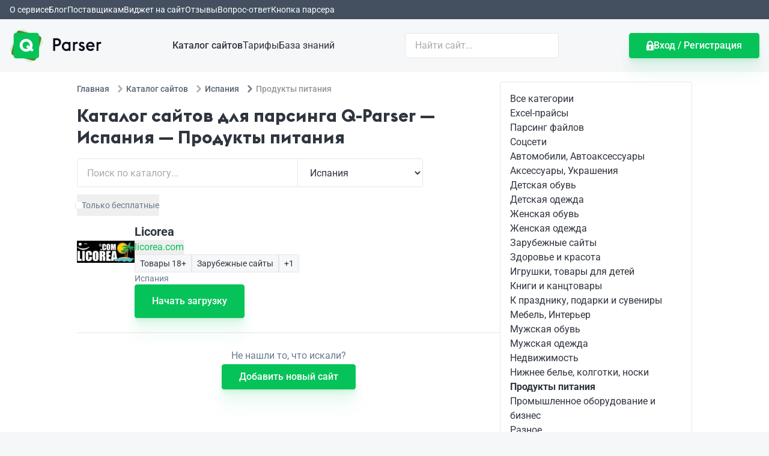

--- FILE ---
content_type: text/html
request_url: https://q-parser.ru/catalog/spain/food
body_size: 15392
content:
<!DOCTYPE html>
<html lang="ru">
    <head>
        <meta charset="utf-8" />
        <link href="/favicon.ico" rel="icon" type="image/x-icon" />
        <meta content="width=device-width, initial-scale=1.0" name="viewport" />
        <meta content="ie=edge" http-equiv="X-UA-Compatible" />
        <meta content="#06c359" name="theme-color" />
        <meta content="#06c359" name="msapplication-navbutton-color" />
        <meta content="Q-Parser" name="application-name" />

        
		<link href="../../_app/immutable/assets/SvelteToast.DtKrcQRE.css" rel="stylesheet">
		<link href="../../_app/immutable/assets/0.CUummG5h.css" rel="stylesheet">
		<link href="../../_app/immutable/assets/LinearPreloader.CS3rKtda.css" rel="stylesheet">
		<link href="../../_app/immutable/assets/2.C_fSnweF.css" rel="stylesheet">
		<link href="../../_app/immutable/assets/GoodRow.CNcNIcvJ.css" rel="stylesheet"><!--1hu812a--><meta name="description" content="Выгрузка товаров сайтов по тематике Продукты питания в Испании в CSV, XLS, XML, ВКонтакте, Одноклассники, другие соцсети и другие форматы от Q-Parser."/> <link href="https://q-parser.ru/catalog/spain/food" rel="canonical"/><!----><!--z86ibt--><!--[!--><!--]--><!----><title>Каталог сайтов для парсинга Q-Parser — Испания — Продукты питания</title>
    </head>
    <body data-sveltekit-preload-data="hover">
        <div style="display: contents"><!--[--><!--[--><!----><!--[--><!----><div class="py-1 bg-black-700"><nav class="container px-4"><ul class="flex overflow-auto overscroll-contain gap-8 whitespace-nowrap snap-x"><!--[--><li><a class="text-sm text-white" href="/what-can">О сервисе</a></li><li><a class="text-sm text-white" href="/blog">Блог</a></li><li><a class="text-sm text-white" href="/supplier">Поставщикам</a></li><li><a class="text-sm text-white" href="/supplier/widget">Виджет на сайт</a></li><li><a class="text-sm text-white" href="/reviews">Отзывы</a></li><li><a class="text-sm text-white" href="/faq">Вопрос-ответ</a></li><li><a class="text-sm text-white" href="/howto/button">Кнопка парсера</a></li><!--]--></ul></nav></div> <header class="bg-black-50"><nav class="container flex flex-col gap-y-8 items-center p-4 lg:flex-row lg:justify-between"><a class="order-1" href="/"><img alt="Q-Parser" src="/_app/immutable/assets/logo.BIEtml09.svg" class="h-14"/></a> <ul class="flex flex-wrap order-4 gap-y-4 gap-x-8 justify-center items-center sm:flex-nowrap lg:order-2"><!--[--><li><a class="text-black font-medium" href="/catalog">Каталог сайтов</a></li><li><a class="text-black" href="/tariffs">Тарифы</a></li><li><a class="text-black" href="/howto">База знаний</a></li><!--]--></ul> <div class="order-3 w-full max-w-sm lg:order-3 lg:w-48 xl:w-64"><form action="/catalog" class="relative w-full"><input name="q" class="px-4 py-2 w-full rounded border border-gray" type="text" placeholder="Найти сайт..." value=""/> <!--[!--><!--]--></form><!----></div> <a href="/my" class="order-2 lg:order-4 btn btn-green"><svg class="fill-white" height="16" width="12" xmlns="http://www.w3.org/2000/svg"><path d="M11.149 6.46h-.305V5.001C10.844 2.302 8.755.048 6.143 0a13.633 13.633 0 0 0-.286 0C3.245.048 1.155 2.302 1.155 5.001V6.46H.851C.382 6.46 0 6.956 0 7.569v7.318C0 15.499.382 16 .851 16h10.298c.469 0 .851-.501.851-1.113V7.569c0-.613-.382-1.109-.851-1.109zm-4.184 4.76v2.211c0 .254-.207.468-.454.468H5.489c-.247 0-.454-.214-.454-.468V11.22c-.24-.242-.379-.576-.379-.946 0-.701.529-1.304 1.201-1.332.072-.003.214-.003.286 0 .672.028 1.201.631 1.201 1.332 0 .37-.139.704-.379.946zm1.874-4.76H3.161V5.001c0-1.607 1.274-2.936 2.839-2.936 1.564 0 2.839 1.329 2.839 2.936V6.46z" fill-rule="evenodd"></path></svg> <span>Вход / Регистрация</span></a></nav></header><!----> <main class="bg-white"><!--[!--><!----><!--[--><div class="container p-4"><div class="flex flex-col gap-8 items-start mx-auto max-w-5xl lg:flex-row"><div class="w-full max-w-3xl"><div class="mb-4"><!--[--><nav class="overflow-hidden whitespace-nowrap"><ul class="inline-flex items-center space-x-1 md:space-x-2" itemscope="" itemtype="http://schema.org/BreadcrumbList"><li itemprop="itemListElement" itemscope="" itemtype="http://schema.org/ListItem"><a itemprop="item" href="/" class="inline-flex items-center text-sm font-medium text-black-600 hover:text-green"><span itemprop="name">Главная</span> <meta content="0" itemprop="position"/></a></li> <!--[--><!--[!--><li class="hidden md:block" itemprop="itemListElement" itemscope="" itemtype="http://schema.org/ListItem"><div class="flex gap-1 items-center md:gap-2"><svg class="mx-1 w-3 h-3 text-gray-400" aria-hidden="true" xmlns="http://www.w3.org/2000/svg" fill="none" viewBox="0 0 6 10"><path stroke="currentColor" stroke-linecap="round" stroke-linejoin="round" stroke-width="2" d="m1 9 4-4-4-4"></path></svg> <a itemprop="item" href="/catalog" class="text-sm font-medium text-black-600 hover:text-green"><span itemprop="name">Каталог сайтов</span> <meta content="1" itemprop="position"/></a></div></li><!--]--><!--[!--><li class="hidden md:block" itemprop="itemListElement" itemscope="" itemtype="http://schema.org/ListItem"><div class="flex gap-1 items-center md:gap-2"><svg class="mx-1 w-3 h-3 text-gray-400" aria-hidden="true" xmlns="http://www.w3.org/2000/svg" fill="none" viewBox="0 0 6 10"><path stroke="currentColor" stroke-linecap="round" stroke-linejoin="round" stroke-width="2" d="m1 9 4-4-4-4"></path></svg> <a itemprop="item" href="/catalog/spain" class="text-sm font-medium text-black-600 hover:text-green"><span itemprop="name">Испания</span> <meta content="2" itemprop="position"/></a></div></li><!--]--><!--[--><li itemprop="itemListElement" itemscope="" itemtype="http://schema.org/ListItem"><div class="flex gap-1 items-center md:gap-2" itemprop="item"><svg class="mx-1 w-3 h-3 text-black-500" aria-hidden="true" xmlns="http://www.w3.org/2000/svg" fill="none" viewBox="0 0 6 10"><path stroke="currentColor" stroke-linecap="round" stroke-linejoin="round" stroke-width="2" d="m1 9 4-4-4-4"></path></svg> <span class="text-sm font-medium text-gray-500"><span itemprop="name">Продукты питания</span> <meta content="3" itemprop="position"/></span></div></li><!--]--><!--]--></ul></nav><!--]--><!----></div> <h1 class="page-title">Каталог сайтов для парсинга Q-Parser <!--[-->— Испания<!--]--> <!--[-->— Продукты питания<!--]--></h1> <form class="flex flex-row flex-nowrap justify-start items-stretch mb-3 w-full max-w-xl h-10 md:h-12"><div class="relative w-full h-full grow shrink"><input class="box-border pr-12 pl-4 w-full h-full rounded-l border border-gray focus:bg-green-50" placeholder="Поиск по каталогу..." type="text" name="q" value=""/> <!--[!--><!--]--></div> <div class="w-36 grow-0 shrink-0 md:w-44 lg:w-52"><select class="box-border px-4 w-full h-full rounded-r border-r border-y border-gray"><option value="">Все города</option><!--[--><option value="abakan">Абакан</option><option value="au">Австралия</option><option value="at">Австрия</option><option value="alexin">Алексин</option><option value="almet">Альметьевск</option><option value="armav">Армавир</option><option value="am">Армения</option><option value="arhan">Архангельск</option><option value="astrah">Астрахань</option><option value="balashi">Балашиха</option><option value="barnaul">Барнаул</option><option value="barish">Барыш</option><option value="belarus">Беларусь</option><option value="belgorod">Белгород</option><option value="bel">Бельгия</option><option value="berez">Березовский</option><option value="blagov">Благовещенск</option><option value="bogdanoviche">Богданович</option><option value="bolgar">Болгария</option><option value="bryansk">Брянск</option><option value="vel-luk">Великие Луки</option><option value="vel-novg">Великий Новгород</option><option value="eng">Великобритания</option><option value="hu">Венгрия</option><option value="vladiv">Владивосток</option><option value="vladikav">Владикавказ</option><option value="vlad">Владимир</option><option value="volgograd">Волгоград</option><option value="volgodonsk">Волгодонск</option><option value="volzhk">Волжск</option><option value="volzsk">Волжский</option><option value="volog">Вологда</option><option value="voron">Воронеж</option><option value="viborg">Выборг</option><option value="gatchina">Гатчина</option><option value="ger">Германия</option><option value="gorno-altaisk">Горно-Алтайск</option><option value="el">Греция</option><option value="groznii">Грозный</option><option value="ge">Грузия</option><option value="gus-hrus">Гусь-Хрустальный</option><option value="dagest">Дагестан</option><option value="dk">Дания</option><option value="dzerzhinsk">Дзержинск</option><option value="dnr">Донецк</option><option value="evpatoria">Евпатория</option><option value="ekat">Екатеринбург</option><option value="zelez">Железнодорожный</option><option value="zabayk">Забайкальск</option><option value="zarech">Заречный</option><option value="ivanonvo">Иваново</option><option value="izhevsk">Ижевск</option><option value="il">Израиль</option><option value="in">Индия</option><option value="irkut">Иркутск</option><option value="ie">Ирландия</option><option value="spain" selected>Испания</option><option value="italy">Италия</option><option value="ioshkar">Йошкар-Ола</option><option value="kazan">Казань</option><option value="kazah">Казахстан</option><option value="kaliningrad">Калининград</option><option value="kaluga">Калуга</option><option value="ca">Канада</option><option value="kcher">Карачаево-Черкесская республика</option><option value="kemerovo">Кемерово</option><option value="cy">Кипр</option><option value="kurgiz">Киргизия</option><option value="kirov">Киров</option><option value="china">Китай</option><option value="kovrov">Ковров</option><option value="kolomna">Коломна</option><option value="kopei">Копейск</option><option value="korea">Корея</option><option value="korolev">Королев</option><option value="kostr">Кострома</option><option value="krasnogorsk">Красногорск</option><option value="krd">Краснодар</option><option value="krasnoyar">Красноярск</option><option value="krim">Крым</option><option value="kurgan">Курган</option><option value="kursk">Курск</option><option value="kusa">Куса</option><option value="lat">Латвия</option><option value="lipetsk">Липецк</option><option value="lt">Литва</option><option value="lobna">Лобня</option><option value="lugansk">Луганск</option><option value="luber">Люберцы</option><option value="magadan">Магадан</option><option value="magnitog">Магнитогорск</option><option value="mahach">Махачкала</option><option value="md">Молдова</option><option value="moscow">Москва</option><option value="murman">Мурманск</option><option value="mytishchi">Мытищи</option><option value="nab-chel">Набережные Челны</option><option value="nazran">Назрань</option><option value="nalchik">Нальчик</option><option value="naro-fomin">Наро-Фоминск</option><option value="nahod">Находка</option><option value="ned">Нидерланды</option><option value="niznevar">Нижневартовск</option><option value="nnov">Нижний Новгород</option><option value="niz-tagil">Нижний Тагил</option><option value="novokuz">Новокузнецк</option><option value="novoros">Новороссийск</option><option value="novosib">Новосибирск</option><option value="novocheb">Новочебоксарск</option><option value="noginsk">Ногинск</option><option value="no">Норвегия</option><option value="noyabrsk">Ноябрьск</option><option value="ae">ОАЭ</option><option value="odincovo">Одинцово</option><option value="omsk">Омск</option><option value="orel">Орел</option><option value="orenburg">Оренбург</option><option value="penza">Пенза</option><option value="pervour">Первоуральск</option><option value="perm">Пермь</option><option value="pe">Перу</option><option value="petrozav">Петрозаводск</option><option value="pet-k">Петропавловск-Камчатский</option><option value="podolsk">Подольск</option><option value="polsha">Польша</option><option value="por">Португалия</option><option value="pskov">Псков</option><option value="pyatigorsk">Пятигорск</option><option value="rostov-don">Ростов-на-Дону</option><option value="ro">Румыния</option><option value="ribins">Рыбинск</option><option value="razan">Рязань</option><option value="saleha">Салехард</option><option value="samara">Самара</option><option value="spb">Санкт-Петербург</option><option value="saransk">Саранск</option><option value="sarat">Саратов</option><option value="sa">Саудовская аравия</option><option value="sverdlovsk">Свердловск</option><option value="sevastopol">Севастополь</option><option value="semiluk">Семилуки</option><option value="serpuhov">Серпухов</option><option value="simferop">Симферополь</option><option value="sg">Сингапур</option><option value="slantsy">Сланцы</option><option value="sk">Словакия</option><option value="slo">Словения</option><option value="smolen">Смоленск</option><option value="sochi">Сочи</option><option value="stavrop">Ставрополь</option><option value="star-oskol">Старый Оскол</option><option value="sterlit">Стерлитамак</option><option value="surgut">Сургут</option><option value="usa">США</option><option value="tj">Таджикистан</option><option value="twn">Тайвань</option><option value="thai">Тайланд</option><option value="tambov">Тамбов</option><option value="tver">Тверь</option><option value="tolyat">Тольятти</option><option value="tomsk">Томск</option><option value="tula">Тула</option><option value="tm">Туркменистан</option><option value="try">Турция</option><option value="tumen">Тюмень</option><option value="uzb">Узбекистан</option><option value="ukr">Украина</option><option value="ulan-ude">Улан-Удэ</option><option value="ulyan">Ульяновск</option><option value="ussur">Уссурийск</option><option value="ufa">Уфа</option><option value="fi">Финляндия</option><option value="fr">Франция</option><option value="habar">Хабаровск</option><option value="himki">Химки</option><option value="cheboks">Чебоксары</option><option value="chelab">Челябинск</option><option value="cherep">Череповец</option><option value="cherkes">Черкесск</option><option value="me">Черногория</option><option value="cheia">Чехия</option><option value="chita">Чита</option><option value="ch">Швейцария</option><option value="swe">Швеция</option><option value="ec">Эквадор</option><option value="ee">Эстония</option><option value="za">Южная Африка</option><option value="yakutsk">Якутск</option><option value="jap">Япония</option><option value="yarosl">Ярославль</option><!--]--></select></div></form> <div class="flex flex-row flex-wrap gap-y-1 gap-x-6 justify-start items-stretch mb-3 w-full max-w-xl text-sm"><button type="button" class="flex gap-x-3 items-center py-2 cursor-pointer group text-black-500 hover:text-green"><!--[!--><div class="w-2 h-2 bg-white rounded-sm ring-1 ring-offset-2 group-hover:bg-gray ring-gray"></div><!--]--> Только бесплатные</button></div> <!--[--><div class="divide-y divide-gray"><!--[--><div class="py-6 space-y-3 first:pt-0 last:pb-0" data-id="44aeac42-74ed-44f5-a05d-cbeaaa32a38e"><div class="flex flex-col gap-3 sm:flex-row"><div class="w-full h-auto sm:w-24 sm:h-24 grow-0 shrink-0"><a href="/catalog/licorea" target="_blank"><img class="mx-auto w-36 sm:w-full" alt="Licorea" src="https://g.q-parser.ru/144x144rtr/7386/8571/3207/888.webp"/></a></div> <div class="flex flex-col gap-3 w-full grow-1"><div><a class="text-xl text-black font-bold" href="/catalog/licorea" target="_blank">Licorea <!--[!--><!--]--> <!--[!--><!--]--></a></div> <div class="flex flex-row flex-wrap gap-4 max-sm:justify-between"><button class="link">licorea.com</button> <!--[!--><!--]--></div> <!--[!--><!--]--> <div class="flex overflow-hidden gap-x-3 whitespace-nowrap text-ellipsis"><!--[--><span class="px-2 py-1 text-sm border border-gray bg-black-50">Товары 18+</span><span class="px-2 py-1 text-sm border border-gray bg-black-50">Зарубежные сайты</span><!--]--> <!--[--><span class="px-2 py-1 text-sm border border-gray bg-black-50">+1</span><!--]--></div> <div class="overflow-hidden w-full max-w-md text-sm whitespace-nowrap text-black-500 text-ellipsis">Испания</div> <div><a data-tour="catalog-parser-start" class="btn btn-green h-14 !flex-col" href="/my/parser/licorea.com">Начать загрузку <!--[!--><!--]--></a></div></div></div></div><!--]--> <!--[--><div class="py-6 mx-auto max-w-full text-center prose"><p>Не нашли то, что искали?</p> <p><a class="btn btn-green" href="/catalog/add">Добавить новый сайт</a></p></div><!--]--></div> <!--[!--><!--]--><!----><!--]--></div> <nav class="top-4 lg:max-w-sm lg:sticky lg:w-80 shrink-0"><div class="col-span-full page-title lg:hidden">Категории сайтов</div> <ul class="flex flex-row flex-wrap gap-y-2 gap-x-8 rounded lg:flex-col lg:border lg:p-4 lg:border-gray"><li><a class="text-black" href="/catalog/spain">Все категории</a></li> <!--[--><li><a class="text-black" href="/catalog/spain/excel">Excel-прайсы</a></li><li><a class="text-black" href="/catalog/spain/files">Парсинг файлов</a></li><li><a class="text-black" href="/catalog/spain/social">Соцсети</a></li><li><a class="text-black" href="/catalog/spain/auto">Автомобили, Автоаксессуары</a></li><li><a class="text-black" href="/catalog/spain/accessories">Аксессуары, Украшения</a></li><li><a class="text-black" href="/catalog/spain/baby-shoes">Детская обувь</a></li><li><a class="text-black" href="/catalog/spain/baby-clothes">Детская одежда</a></li><li><a class="text-black" href="/catalog/spain/women-shoes">Женская обувь</a></li><li><a class="text-black" href="/catalog/spain/women-clothes">Женская одежда</a></li><li><a class="text-black" href="/catalog/spain/foreign">Зарубежные сайты</a></li><li><a class="text-black" href="/catalog/spain/health-and-beauty">Здоровье и красота</a></li><li><a class="text-black" href="/catalog/spain/for-children">Игрушки, товары для детей</a></li><li><a class="text-black" href="/catalog/spain/books">Книги и канцтовары</a></li><li><a class="text-black" href="/catalog/spain/gifts">К празднику, подарки и сувениры</a></li><li><a class="text-black" href="/catalog/spain/furniture">Мебель, Интерьер</a></li><li><a class="text-black" href="/catalog/spain/men-shoes">Мужская обувь</a></li><li><a class="text-black" href="/catalog/spain/men-clothes">Мужская одежда</a></li><li><a class="text-black" href="/catalog/spain/real-estate">Недвижимость</a></li><li><a class="text-black" href="/catalog/spain/underwear">Нижнее белье, колготки, носки</a></li><li><a class="text-black font-bold" href="/catalog/spain/food">Продукты питания</a></li><li><a class="text-black" href="/catalog/spain/industrial">Промышленное оборудование и бизнес</a></li><li><a class="text-black" href="/catalog/spain/other">Разное</a></li><li><a class="text-black" href="/catalog/spain/sadovod">Рынок Садовод</a></li><li><a class="text-black" href="/catalog/spain/plumbing">Сантехника, отопление</a></li><li><a class="text-black" href="/catalog/spain/sport">Спорт, активный отдых</a></li><li><a class="text-black" href="/catalog/spain/building">Строительство и ремонт</a></li><li><a class="text-black" href="/catalog/spain/textile">Текстиль</a></li><li><a class="text-black" href="/catalog/spain/adult">Товары 18+</a></li><li><a class="text-black" href="/catalog/spain/household">Товары для дома</a></li><li><a class="text-black" href="/catalog/spain/pets">Товары для животных</a></li><li><a class="text-black" href="/catalog/spain/hobby">Хобби и творчество</a></li><li><a class="text-black" href="/catalog/spain/electricity">Электричество и свет</a></li><li><a class="text-black" href="/catalog/spain/technology">Электроника, техника</a></li><!--]--></ul></nav></div></div><!--]--><!----><!--]--><!----></main> <footer class="py-4 bg-black-50"><div class="container flex flex-col gap-y-4 px-4 lg:flex-row lg:justify-between"><nav><ul class="flex flex-col gap-y-4 gap-x-8 sm:flex-row"><li><a class="text-black-500" href="/agreement">Пользовательское соглашение</a></li> <li><a href="mailto:support@q-parser.ru">support@q-parser.ru</a></li></ul></nav> <div class="flex gap-4 fill-black-500"><!--[--><a href="https://vk.ru/qparser" rel="nofollow" target="_blank" title="Q-Parser во ВКонтакте"><svg height="25" viewBox="0 0 24 24" width="25" xmlns="http://www.w3.org/2000/svg"><path class="svg-icon" d="M17.9 16h-1.7s-.4 0-.8-.2c-.6-.4-1.2-1.5-1.7-1.4-.5.1-.4 1.1-.4 1.1s0 .2-.1.3c-.2.2-.5.2-.5.2h-.8s-1.7.1-3.2-1.4C7 13 5.5 9.8 5.5 9.8s-.1-.2 0-.3c.1-.1.4-.1.4-.1h1.9s.2 0 .3.1c.1.1.1.2.1.2s.4.6.8 1.3c.8 1.3 1.1 1.5 1.4 1.4.4-.2.2-1.8.2-1.8s0-.6-.2-.8c-.1-.2-.4-.3-.6-.3-.1 0 0-.2.3-.3.4-.2 1-.2 1.7-.2.5 0 .7 0 .9.1.6.1.4.7.4 2.1 0 .4-.1 1 .2 1.3.1.1.5 0 1.3-1.4.4-.7.7-1.4.7-1.4s0-.1.1-.2h2.1s.6 0 .7.2c.1.3-.2.9-1 1.9-1.3 1.6-1.4 1.5-.3 2.4 1 .9 1.2 1.4 1.3 1.4.6.6-.3.6-.3.6z"></path><path class="svg-icon" d="M20 2c1.1 0 2 .9 2 2v16c0 1.1-.9 2-2 2H4c-1.1 0-2-.9-2-2V4c0-1.1.9-2 2-2h16m0-2H4C1.8 0 0 1.8 0 4v16c0 2.2 1.8 4 4 4h16c2.2 0 4-1.8 4-4V4c0-2.2-1.8-4-4-4z" fill-rule="evenodd"></path></svg></a><!--]--> <!--[--><a href="https://ok.ru/qparser" rel="nofollow" target="_blank" title="Q-Parser в Одноклассниках"><svg height="25" viewBox="0 0 27 27" width="25" xmlns="http://www.w3.org/2000/svg"><path class="stroke-black-500" d="M5 1h16c2.209 0 4 1.79 4 4v16c0 2.209-1.791 3.999-4 3.999H5c-2.209 0-4-1.79-4-3.999V5c0-2.21 1.791-4 4-4z" fill="none" stroke-width="2"></path><path class="svg-icon" d="M16.809 13.55c-.89 1.009-2.009 1.562-3.186 1.725l2.038 2.311c.287.293.287.813 0 1.139-.144.163-.345.228-.517.228-.201 0-.373-.065-.516-.228l-1.637-1.855-1.636 1.855c-.259.326-.718.326-1.005 0-.287-.293-.287-.814 0-1.139l2.038-2.311c-1.148-.13-2.296-.716-3.186-1.725-.287-.293-.259-.814 0-1.139.258-.325.717-.325 1.004 0 1.551 1.757 4.048 1.757 5.599 0 .258-.325.717-.325 1.004 0 .259.325.259.846 0 1.139zm-3.818-1.543c-1.648 0-2.996-1.351-2.996-3.004s1.348-3.005 2.996-3.005c1.647 0 2.995 1.352 2.995 3.005 0 1.653-1.348 3.004-2.995 3.004zm0-4.506c-.839 0-1.498.661-1.498 1.502s.659 1.503 1.498 1.503 1.498-.662 1.498-1.503c0-.841-.659-1.502-1.498-1.502z" fill-rule="evenodd"></path></svg></a><!--]--> <!--[--><a href="https://youtube.com/channel/qparser" rel="nofollow" target="_blank" title="Q-Parser на YouTube"><svg height="25" viewBox="0 0 27 27" width="25" xmlns="http://www.w3.org/2000/svg"><path class="stroke-black-500" d="M5 1h16c2.209 0 4 1.79 4 4v16c0 2.209-1.791 3.999-4 3.999H5c-2.209 0-4-1.79-4-3.999V5c0-2.21 1.791-4 4-4z" fill="none" stroke-width="2"></path><path class="svg-icon" d="M11 15.615V9.423c0-.287.291-.501.578-.333.231.135 4.838 2.856 5.232 3.089.258.153.253.517 0 .67-.284.172-4.908 2.907-5.243 3.097-.246.139-.567-.014-.567-.331z" fill-rule="evenodd"></path></svg></a><!--]--></div> <div class="text-black-500">2018-2026 © Q-Parser. Все права защищены. 1.26.11</div></div></footer><!----><!----><!--]--><!----> <div class="toasts svelte-r9p0hk"><ul class="_toastContainer svelte-1dwp7pi"><!--[--><!--]--></ul><!----></div><!----> <!--[--><!--]--><!----> <!--[!--><!--]--><!----><!----><!--]--> <!--[!--><!--]--><!--]-->
			
			<script>
				{
					__sveltekit_4vlw1c = {
						base: new URL("../..", location).pathname.slice(0, -1),
						env: {"PUBLIC_GALAXY_URL":"https://g.q-parser.ru","PUBLIC_FILES_S3_URL_PREFIX":"https://s3.q-parser.ru/files","PUBLIC_Q_URL":"https://q-parser.ru","PUBLIC_Q_DOMAIN":"q-parser.ru","PUBLIC_LOGS_NAMESPACE":"q-parser","PUBLIC_IMAGE_PROCESS_URL":"https://imgm-rs.q-parser.site"}
					};

					const element = document.currentScript.parentElement;

					Promise.all([
						import("../../_app/immutable/entry/start.CtW_Oilf.js"),
						import("../../_app/immutable/entry/app.DOzyfjut.js")
					]).then(([kit, app]) => {
						kit.start(app, element, {
							node_ids: [0, 2, 13],
							data: [{type:"data",data:{authorized:false,session:null},uses:{url:1}},null,{type:"data",data:{type:"catalog",suppliers:[{id:"44aeac42-74ed-44f5-a05d-cbeaaa32a38e",title:"Licorea",slug:"licorea",created:1720441860120,top_until:1720441860120,free_until:1720873865336,website:{id:"00de179a-cd76-4e4b-863e-fff02eb89598",domain:"licorea.com"},logo:"738685713207888:webp",category_list:[{title:"Товары 18+",slug:"adult"},{title:"Зарубежные сайты",slug:"foreign"},{title:"Продукты питания",slug:"food"}],city_list:[{title:"Испания",slug:"spain"}],stats:{goods_pph:0,goods_count:0},rules_bot_protection:false}],pagination:{list:[{type:"number",page:1,first:true,last:true,active:true,url:"/catalog/spain/food"}],prev:void 0,next:void 0,current:{type:"number",page:1,first:true,last:true,active:true,url:"/catalog/spain/food"},last:{type:"number",page:1,first:true,last:true,active:false,url:"/catalog/spain/food"}},city:{id:"23f182db-ab68-4e2d-a344-0eab8e34e3bf",title:"Испания",title_p:"Испании",slug:"spain"},category:{id:"7bfbef3d-6104-4b6c-8426-bf208d260ad6",title:"Продукты питания",slug:"food"},categories:[{id:"3bb6bcbb-fa4c-4014-ab49-1b7b87091617",title:"Excel-прайсы",slug:"excel"},{id:"e361b578-8d20-48b5-a521-1ba1481b72ec",title:"Парсинг файлов",slug:"files"},{id:"8a169c54-da8b-407e-8240-2303db8792d9",title:"Соцсети",slug:"social"},{id:"73aa7e2a-870d-4846-9fdf-cf99c1c0218b",title:"Автомобили, Автоаксессуары",slug:"auto"},{id:"10904f43-b1d4-4dca-8b89-2a299bf24563",title:"Аксессуары, Украшения",slug:"accessories"},{id:"46f7f19d-6cf4-42d2-8efb-3767e8650c2c",title:"Детская обувь",slug:"baby-shoes"},{id:"66de0115-26f6-478a-a287-f73bd0cf7cea",title:"Детская одежда",slug:"baby-clothes"},{id:"bc705b54-7502-4701-8f82-cce5d27fb000",title:"Женская обувь",slug:"women-shoes"},{id:"60bb8757-73bb-4119-9069-4a6721341bf4",title:"Женская одежда",slug:"women-clothes"},{id:"604b61d4-d431-4833-83b6-5a840efca054",title:"Зарубежные сайты",slug:"foreign"},{id:"8c51dd47-61f5-4c7b-9113-dd336d5b5e42",title:"Здоровье и красота",slug:"health-and-beauty"},{id:"32b8a1c6-ceb2-4b63-af8f-e48f91564e7f",title:"Игрушки, товары для детей",slug:"for-children"},{id:"1357ee7d-342b-47c1-84a8-f1374fd00379",title:"Книги и канцтовары",slug:"books"},{id:"aa9fc511-ec54-428a-b82e-54848d08bfce",title:"К празднику, подарки и сувениры",slug:"gifts"},{id:"05219fb1-79b4-4ba3-8e0e-cc7c5d64d052",title:"Мебель, Интерьер",slug:"furniture"},{id:"bc8e47b5-adb3-4a6a-96dd-159f46437c53",title:"Мужская обувь",slug:"men-shoes"},{id:"bf9013d4-26f2-4874-9418-593424fba24d",title:"Мужская одежда",slug:"men-clothes"},{id:"f173ca42-835d-4cea-9cfd-49154d8cdfa7",title:"Недвижимость",slug:"real-estate"},{id:"53027892-3216-4275-a116-8e6fd3c697f0",title:"Нижнее белье, колготки, носки",slug:"underwear"},{id:"7bfbef3d-6104-4b6c-8426-bf208d260ad6",title:"Продукты питания",slug:"food"},{id:"794cdc76-c47a-4f98-9e9d-fad4f76a448e",title:"Промышленное оборудование и бизнес",slug:"industrial"},{id:"10d2c8a8-05a8-4099-96ee-23c347688f40",title:"Разное",slug:"other"},{id:"3cea1f02-6c26-4ec0-a23b-e19d27850936",title:"Рынок Садовод",slug:"sadovod"},{id:"791408c6-31eb-4769-a056-cf72c22f0047",title:"Сантехника, отопление",slug:"plumbing"},{id:"9e9d47b2-1dfa-4428-8b75-94b8ecad3677",title:"Спорт, активный отдых",slug:"sport"},{id:"e050bc4c-576d-42df-8fe9-db8dfd7268d7",title:"Строительство и ремонт",slug:"building"},{id:"2c28fe01-9d81-4530-923a-bfa7106f754a",title:"Текстиль",slug:"textile"},{id:"30ca2bb2-e56c-48ff-bf14-76985b33b320",title:"Товары 18+",slug:"adult"},{id:"58465a14-2fec-4942-afef-6e0c808f9943",title:"Товары для дома",slug:"household"},{id:"4ab686bb-7202-4ab0-b8d5-28034f4fbf7f",title:"Товары для животных",slug:"pets"},{id:"12148e43-a119-4883-a528-bfdada938b67",title:"Хобби и творчество",slug:"hobby"},{id:"863d326e-bf28-444d-8ff5-47d40a2afb47",title:"Электричество и свет",slug:"electricity"},{id:"2ebb1086-4024-4538-b67b-dce338c399f3",title:"Электроника, техника",slug:"technology"}],cities:[{id:"8f0ace26-3834-4eef-90c7-63024a7166a9",title:"Абакан",title_p:"Абакане",slug:"abakan"},{id:"2f56b72c-e80a-48a5-9772-a3563b2462cd",title:"Австралия",title_p:"Австралии",slug:"au"},{id:"83f68a1a-5d26-4531-b4aa-3b1e683be566",title:"Австрия",title_p:"Австрии",slug:"at"},{id:"bf77fd51-3829-465a-9c6b-fa7de71e2a6c",title:"Алексин",title_p:"Алексине",slug:"alexin"},{id:"31b72488-3974-4eec-bc59-1a7e73d59ccc",title:"Альметьевск",title_p:"Альметьевске",slug:"almet"},{id:"39514a76-3a9c-4fb8-b66f-186bae6450bb",title:"Армавир",title_p:"Армавире",slug:"armav"},{id:"faf2beec-456f-4dfb-8d30-ce24bed3be06",title:"Армения",title_p:"Армении",slug:"am"},{id:"16971eeb-f33b-4c59-8db7-d6bb98c786b2",title:"Архангельск",title_p:"Архангельске",slug:"arhan"},{id:"bebda02b-7985-425e-8562-51c4e8c56002",title:"Астрахань",title_p:"Астрахани",slug:"astrah"},{id:"659c837d-1996-4f28-ad92-a6b380919c60",title:"Балашиха",title_p:"Балашихе",slug:"balashi"},{id:"7d418de4-bd71-4c08-8ff3-7bba8b89ecec",title:"Барнаул",title_p:"Барнауле",slug:"barnaul"},{id:"a79b433d-c26e-46e8-b58e-e1c258d17b46",title:"Барыш",title_p:"Барыше",slug:"barish"},{id:"ac381679-1163-4496-bd0a-8718f7193b0d",title:"Беларусь",title_p:"Беларуси",slug:"belarus"},{id:"fd63ef72-33ae-433e-9a93-be70bacd890c",title:"Белгород",title_p:"Белгороде",slug:"belgorod"},{id:"e11c3893-15c1-495b-8d9e-251f05a12f37",title:"Бельгия",title_p:"Бельгии",slug:"bel"},{id:"32bf44c1-56e9-461c-b521-b79f41905f40",title:"Березовский",title_p:"Березовском",slug:"berez"},{id:"29767d75-41c8-48e5-b302-a6d223ff642c",title:"Благовещенск",title_p:"Благовещенске",slug:"blagov"},{id:"43a3a9d4-4fb7-45ab-81d1-93aac97de6cb",title:"Богданович",title_p:"Богдановиче",slug:"bogdanoviche"},{id:"f464b9c0-482a-40dd-9086-d0c095f9bed5",title:"Болгария",title_p:"Болгарии",slug:"bolgar"},{id:"400da476-03cd-4e65-b80f-80e8db0812ee",title:"Брянск",title_p:"Брянске",slug:"bryansk"},{id:"d511a1a1-4587-4799-b0aa-13d94613bba5",title:"Великие Луки",title_p:"Великих Луках",slug:"vel-luk"},{id:"fcea07f3-3f0b-4245-adac-7273a6798e28",title:"Великий Новгород",title_p:"Великом Новгороде",slug:"vel-novg"},{id:"e5c48880-31b8-4977-92cf-fe410faf792c",title:"Великобритания",title_p:"Великобритании",slug:"eng"},{id:"ce609da8-aa2a-4ec7-9431-5bdca502d87a",title:"Венгрия",title_p:"Венгрии",slug:"hu"},{id:"bae699e6-8fab-4901-9f5e-43319a7a3274",title:"Владивосток",title_p:"Владивостоке",slug:"vladiv"},{id:"db7af285-1b70-4006-a0d5-73e30f6fadea",title:"Владикавказ",title_p:"Владикавказе",slug:"vladikav"},{id:"d5f499cd-7f69-46ed-96db-f34d6ea8401b",title:"Владимир",title_p:"Владимире",slug:"vlad"},{id:"ec4f2765-be5d-4df1-88fb-05b63055586d",title:"Волгоград",title_p:"Волгограде",slug:"volgograd"},{id:"bb37b564-ad9f-4a19-8914-97016361129c",title:"Волгодонск",title_p:"Волгодонске",slug:"volgodonsk"},{id:"4d617dad-af9c-4168-9400-7b1eccd3b0ea",title:"Волжск",title_p:"Волжске",slug:"volzhk"},{id:"85dc1686-ac6f-463b-9496-b2c55e632f09",title:"Волжский",title_p:"Волжском",slug:"volzsk"},{id:"29f04940-0aa7-4c20-9999-40bf40090639",title:"Вологда",title_p:"Вологде",slug:"volog"},{id:"90159d6a-bff6-4da8-bd7f-ebe66877a0a5",title:"Воронеж",title_p:"Воронеже",slug:"voron"},{id:"f182f34e-a454-4bd4-9516-bfe9be867c5e",title:"Выборг",title_p:"Выборге",slug:"viborg"},{id:"87d67b7d-a416-4646-9e76-9d6e86010aaf",title:"Гатчина",title_p:"Гатчине",slug:"gatchina"},{id:"a07e31b9-0bab-4355-917c-7a3452079a72",title:"Германия",title_p:"Германии",slug:"ger"},{id:"7d1fc5d7-a602-4fbd-a951-a1b1aea72a5d",title:"Горно-Алтайск",title_p:"Горно-Алтайске",slug:"gorno-altaisk"},{id:"77749686-427e-446e-997c-99bf2eae0096",title:"Греция",title_p:"Греции",slug:"el"},{id:"8b426af9-7408-478e-81f8-c5714152d09d",title:"Грозный",title_p:"Грозном",slug:"groznii"},{id:"7e00a12f-8b1a-4b37-a9a1-4c20d579090c",title:"Грузия",title_p:"Грузии",slug:"ge"},{id:"7362857c-1f02-462e-80d6-196f5fa7c6f2",title:"Гусь-Хрустальный",title_p:"Гусе-Хрустальном",slug:"gus-hrus"},{id:"57286802-453b-4073-9e86-e4f42a7463ed",title:"Дагестан",title_p:"Дагестане",slug:"dagest"},{id:"5f854c91-a560-4864-920a-a5ba40557f8e",title:"Дания",title_p:"Дании",slug:"dk"},{id:"0ca74a0d-93c1-453e-b026-5080eae4ceed",title:"Дзержинск",title_p:"Дзержинске",slug:"dzerzhinsk"},{id:"20464790-825e-4365-943c-d5ca1fcec960",title:"Донецк",title_p:"Донецке",slug:"dnr"},{id:"67e997f2-0453-48b4-9ab1-824662b6c792",title:"Евпатория",title_p:"Евпатории",slug:"evpatoria"},{id:"215eb829-5440-425d-ae1f-746cd119cff9",title:"Екатеринбург",title_p:"Екатеринбурге",slug:"ekat"},{id:"382c3ad5-ffc6-4af2-9057-3611d3b82463",title:"Железнодорожный",title_p:"Железнодорожном",slug:"zelez"},{id:"9cc47d80-9f9c-440e-8f70-3bc8d1edad1e",title:"Забайкальск",title_p:"Забайкальске",slug:"zabayk"},{id:"6833ce1c-24e1-4d41-b221-9e87fed7746a",title:"Заречный",title_p:"Заречном",slug:"zarech"},{id:"b3029b8f-eb73-4813-ba93-d31435e82209",title:"Иваново",title_p:"Иваново",slug:"ivanonvo"},{id:"a55cbf4d-b6aa-4c3f-8ea8-286f5bd52ef6",title:"Ижевск",title_p:"Ижевске",slug:"izhevsk"},{id:"8bc25a5e-9a4f-4fbf-a7f9-090c7d0066c8",title:"Израиль",title_p:"Израиле",slug:"il"},{id:"8d04cd66-6270-4ad7-8c01-8ec102b753bc",title:"Индия",title_p:"Индии",slug:"in"},{id:"fea8aefa-69c6-473b-bd3c-413e46596942",title:"Иркутск",title_p:"Иркутске",slug:"irkut"},{id:"54c53e2c-fee4-4190-89bb-2bee61984fd6",title:"Ирландия",title_p:"Ирландии",slug:"ie"},{id:"23f182db-ab68-4e2d-a344-0eab8e34e3bf",title:"Испания",title_p:"Испании",slug:"spain"},{id:"919c6f41-6204-43dc-8813-ffa722580dd4",title:"Италия",title_p:"Италии",slug:"italy"},{id:"80a41426-916d-4271-8e5e-49d79c9dac05",title:"Йошкар-Ола",title_p:"Йошкар-Оле",slug:"ioshkar"},{id:"f22d6a48-30e0-45b6-8c39-28c3d37be8c5",title:"Казань",title_p:"Казани",slug:"kazan"},{id:"76705a62-82d5-43a8-8997-e103f06e845d",title:"Казахстан",title_p:"Казахстане",slug:"kazah"},{id:"38d20a66-230b-4429-9dc5-5f5ada442d52",title:"Калининград",title_p:"Калининграде",slug:"kaliningrad"},{id:"d58efc48-fa06-4d7b-9091-4bce8c78dab7",title:"Калуга",title_p:"Калуге",slug:"kaluga"},{id:"a987ef34-70d6-4960-9b23-6bf36d63e4b7",title:"Канада",title_p:"Канаде",slug:"ca"},{id:"f22e30c0-a9f3-409e-979d-1ab4e47b3ef1",title:"Карачаево-Черкесская республика",title_p:"Карачаево-Черкесской республике",slug:"kcher"},{id:"eeaf61f1-a16d-4fc7-b8d2-8f81e2c310ed",title:"Кемерово",title_p:"Кемерово",slug:"kemerovo"},{id:"35d11e3e-43c5-4433-9b77-14f38cd9522f",title:"Кипр",title_p:"Кипре",slug:"cy"},{id:"05d6a647-6970-4ce2-b89a-3e28ce652c1c",title:"Киргизия",title_p:"Киргизии",slug:"kurgiz"},{id:"5e36d949-ee86-496b-94d9-e50f6f51a8a9",title:"Киров",title_p:"Кирове",slug:"kirov"},{id:"bee19a74-a4d4-46e3-b86c-3e9af5824fa0",title:"Китай",title_p:"Китае",slug:"china"},{id:"93279915-9a30-4584-8b6b-cd0d150b5694",title:"Ковров",title_p:"Коврове",slug:"kovrov"},{id:"1ed2dbaf-2379-4de0-a1c7-ff900f89f580",title:"Коломна",title_p:"Коломне",slug:"kolomna"},{id:"0c1e042d-5020-4087-a84e-197d1f8b90e8",title:"Копейск",title_p:"Копейске",slug:"kopei"},{id:"dafacdb0-8f0b-4d0d-8a5b-1e6fbe6d9563",title:"Корея",title_p:"Корее",slug:"korea"},{id:"af0f6039-d258-4145-b7bd-741fd310f3b9",title:"Королев",title_p:"Королеве",slug:"korolev"},{id:"4c5f86b0-a2cf-4915-9985-c7b4777951e4",title:"Кострома",title_p:"Костроме",slug:"kostr"},{id:"b6bddb0e-f3aa-458a-b753-e2eb7e1cf4c6",title:"Красногорск",title_p:"Красногорске",slug:"krasnogorsk"},{id:"fc276b9c-c6d6-4235-8130-96e7e62e40d8",title:"Краснодар",title_p:"Краснодаре",slug:"krd"},{id:"61ce0fe5-3a10-42c8-a1f5-b15d5b844889",title:"Красноярск",title_p:"Красноярске",slug:"krasnoyar"},{id:"f2a43bf9-c839-4298-a536-f75c2f5406ae",title:"Крым",title_p:"Крыме",slug:"krim"},{id:"fad6dce4-ca8d-4999-9e30-040e3b6ca0e2",title:"Курган",title_p:"Кургане",slug:"kurgan"},{id:"74cf4de3-99a9-46ea-9687-4141c691bb1a",title:"Курск",title_p:"Курске",slug:"kursk"},{id:"489b3152-115c-4997-847c-e4921f2996fd",title:"Куса",title_p:"Кусе",slug:"kusa"},{id:"4ff69d58-f9c6-4329-a25f-5a0834c87f41",title:"Латвия",title_p:"Латвии",slug:"lat"},{id:"3b34d657-9bb7-4479-9cf6-d1f4b27f3493",title:"Липецк",title_p:"Липецке",slug:"lipetsk"},{id:"43151e52-420e-4bae-8b2c-66400648c891",title:"Литва",title_p:"Литве",slug:"lt"},{id:"4610ea7f-9aef-4221-b7b3-50f314063f9a",title:"Лобня",title_p:"Лобне",slug:"lobna"},{id:"fe20ce8c-7dd6-4e08-b016-a719c8a28069",title:"Луганск",title_p:"Луганске",slug:"lugansk"},{id:"63c6892c-1722-4102-adf9-1798ce613967",title:"Люберцы",title_p:"Люберцах",slug:"luber"},{id:"18a22ae0-2c1a-4b6d-917d-f9ea13164e74",title:"Магадан",title_p:"Магадане",slug:"magadan"},{id:"63b17d21-475f-49d5-9823-55018a7da7d5",title:"Магнитогорск",title_p:"Магнитогорске",slug:"magnitog"},{id:"080bea03-cddc-46aa-9652-21399c4cf61d",title:"Махачкала",title_p:"Махачкале",slug:"mahach"},{id:"fdc3fa39-b1f9-4931-ba14-f5715680b069",title:"Молдова",title_p:"Молдове",slug:"md"},{id:"a4e75ab9-c221-46e8-ae97-55c6b59b62c2",title:"Москва",title_p:"Москве",slug:"moscow"},{id:"2bd51a9f-4921-45ed-8044-8a3d17939122",title:"Мурманск",title_p:"Мурманске",slug:"murman"},{id:"9d8cadb5-bf44-48d1-9528-f64719ad9d67",title:"Мытищи",title_p:"Мытищах",slug:"mytishchi"},{id:"f6b8aad6-a4c9-4b14-8c73-792995a654a3",title:"Набережные Челны",title_p:"Набережных Челнах",slug:"nab-chel"},{id:"daf336fa-5c0f-4424-aa1d-c0e3da4223c9",title:"Назрань",title_p:"Назрани",slug:"nazran"},{id:"c0a88610-d959-489d-8592-34c59144594f",title:"Нальчик",title_p:"Нальчике",slug:"nalchik"},{id:"d8d17740-b0ec-4780-9a69-91fe94aecf5a",title:"Наро-Фоминск",title_p:"Наро-Фоминске",slug:"naro-fomin"},{id:"e494dd8d-6a23-4680-9592-7d6ca1131f8e",title:"Находка",title_p:"Находке",slug:"nahod"},{id:"c019a08c-e5b4-432d-9e3a-66be48d90d35",title:"Нидерланды",title_p:"Нидерландах",slug:"ned"},{id:"9a5c9168-274b-4c13-aade-20f68730b78c",title:"Нижневартовск",title_p:"Нижневартовске",slug:"niznevar"},{id:"801c3357-afdb-4812-bd21-879c8977c311",title:"Нижний Новгород",title_p:"Нижнем Новгороде",slug:"nnov"},{id:"4932c2a4-52a0-4ddb-923c-508126a8313b",title:"Нижний Тагил",title_p:"Нижнем Тагиле",slug:"niz-tagil"},{id:"9f398743-d277-47dc-9c2b-b116607721bb",title:"Новокузнецк",title_p:"Новокузнецке",slug:"novokuz"},{id:"cd307e70-6ff0-499d-80d9-564057e4909f",title:"Новороссийск",title_p:"Новороссийске",slug:"novoros"},{id:"3a286883-6aaa-421e-8ba1-5cdc5c09e550",title:"Новосибирск",title_p:"Новосибирске",slug:"novosib"},{id:"4d1757c8-5b80-495c-ae96-42834013b73e",title:"Новочебоксарск",title_p:"Новочебоксарске",slug:"novocheb"},{id:"93ca83fb-d9f1-44cc-a5f0-a3d26b502cb3",title:"Ногинск",title_p:"Ногинске",slug:"noginsk"},{id:"a3b81b9f-d9a3-46c8-aca1-05bbcdbe82de",title:"Норвегия",title_p:"Норвегии",slug:"no"},{id:"5094c3ec-c45b-4be8-a03c-34ba1d92445b",title:"Ноябрьск",title_p:"Ноябрьске",slug:"noyabrsk"},{id:"1babdb43-e683-49a2-9625-9bf924458bab",title:"ОАЭ",title_p:"ОАЭ",slug:"ae"},{id:"4d6219cf-1e12-4c7a-a147-62be94e2cc76",title:"Одинцово",title_p:"Одинцово",slug:"odincovo"},{id:"1d9989b5-de9b-41ea-bf7a-ddd640699fe3",title:"Омск",title_p:"Омске",slug:"omsk"},{id:"8c385f83-e48c-4d9d-a916-9ecf6dcdfa40",title:"Орел",title_p:"Орле",slug:"orel"},{id:"827caee8-510f-4622-bd67-7edf6eb4e677",title:"Оренбург",title_p:"Оренбурге",slug:"orenburg"},{id:"0f4b482b-1499-4d02-8c10-623c3428fc61",title:"Пенза",title_p:"Пензе",slug:"penza"},{id:"0ed523d4-16d7-4047-8d38-43cdbe98adb0",title:"Первоуральск",title_p:"Первоуральске",slug:"pervour"},{id:"e67260a6-a3a6-4c04-a562-17bf17b390cf",title:"Пермь",title_p:"Перми",slug:"perm"},{id:"1e4cbe4b-06a9-47f5-8cb9-783583c255b5",title:"Перу",title_p:"Перу",slug:"pe"},{id:"d0b4c435-8af1-4306-9819-bce05787dcb7",title:"Петрозаводск",title_p:"Петрозаводске",slug:"petrozav"},{id:"eb89e0f1-01b4-4f99-92f9-e1ccf58106c6",title:"Петропавловск-Камчатский",title_p:"Петропавловске-Камчатском",slug:"pet-k"},{id:"14be2e8f-24fa-4080-afd8-6092dd473382",title:"Подольск",title_p:"Подольске",slug:"podolsk"},{id:"aee9a4a7-5c64-4e3d-8359-6cacdc97754b",title:"Польша",title_p:"Польше",slug:"polsha"},{id:"42f220b5-3df4-4764-9ffb-c815be9d9182",title:"Португалия",title_p:"Португалии",slug:"por"},{id:"ce63ed40-1446-4c0c-ae55-65543765ed61",title:"Псков",title_p:"Пскове",slug:"pskov"},{id:"2ed6d007-1a7e-416c-bcb3-14e02b51bad5",title:"Пятигорск",title_p:"Пятигорске",slug:"pyatigorsk"},{id:"5fe0f3e9-be50-4514-a98c-30e5c2ef9d4e",title:"Ростов-на-Дону",title_p:"Ростове-на-Дону",slug:"rostov-don"},{id:"a3e128a2-401a-44c8-97d5-9dfec71be704",title:"Румыния",title_p:"Румынии",slug:"ro"},{id:"00e04ab6-89d7-417d-ab81-fff1fe60f894",title:"Рыбинск",title_p:"Рыбинске",slug:"ribins"},{id:"0637f1d7-a1b8-4dc0-aadc-df8bc202bbdf",title:"Рязань",title_p:"Рязани",slug:"razan"},{id:"c1a15b0f-43eb-4d46-8e62-0dd7feea892e",title:"Салехард",title_p:"Салехарде",slug:"saleha"},{id:"9b581e3f-14b4-4450-984c-247e834f4ebb",title:"Самара",title_p:"Самаре",slug:"samara"},{id:"c73acfe8-2176-4f1b-9211-4a6bff7ebb66",title:"Санкт-Петербург",title_p:"Санкт-Петербурге",slug:"spb"},{id:"f7788359-49d2-4e29-952b-5adb34956c2d",title:"Саранск",title_p:"Саранске",slug:"saransk"},{id:"18662848-9231-4944-8eb8-153707987bd9",title:"Саратов",title_p:"Саратове",slug:"sarat"},{id:"82980a66-b882-4d0d-9eb3-191816283203",title:"Саудовская аравия",title_p:"Саудовской аравии",slug:"sa"},{id:"0f74fdb2-49a9-4b66-ba10-7b0676c54c3f",title:"Свердловск",title_p:"Свердловске",slug:"sverdlovsk"},{id:"29f320f9-afc0-4598-ba57-74f95ad3e087",title:"Севастополь",title_p:"Севастополе",slug:"sevastopol"},{id:"8371439b-36b7-4153-afda-90b9b6dbf823",title:"Семилуки",title_p:"Семилуках",slug:"semiluk"},{id:"fba3371e-fc3f-4465-a25e-3ec01c470a30",title:"Серпухов",title_p:"Серпухове",slug:"serpuhov"},{id:"d0dc372b-0d19-4cdd-9876-19e566fd75f9",title:"Симферополь",title_p:"Симферополе",slug:"simferop"},{id:"7d286084-6c30-416c-9a0c-a4f32bf1d648",title:"Сингапур",title_p:"Сингапуре",slug:"sg"},{id:"5f829831-40be-4110-8404-be325a7ecc63",title:"Сланцы",title_p:"Сланцах",slug:"slantsy"},{id:"ab6364a5-e5a4-4b06-8023-199b00d43ddc",title:"Словакия",title_p:"Словакии",slug:"sk"},{id:"71b99260-c63f-4bca-860e-25e7533cfac1",title:"Словения",title_p:"Словении",slug:"slo"},{id:"d0d6607d-47d2-4a28-8edf-acba85b53178",title:"Смоленск",title_p:"Смоленске",slug:"smolen"},{id:"e63c208f-d059-414c-b81b-4774506d9fa3",title:"Сочи",title_p:"Сочи",slug:"sochi"},{id:"73524eac-f310-4e08-ac20-8ec176ad0996",title:"Ставрополь",title_p:"Ставрополе",slug:"stavrop"},{id:"e093a8ce-47d8-48e3-9124-9cdef1900145",title:"Старый Оскол",title_p:"Старом Осколе",slug:"star-oskol"},{id:"a1502d9c-323c-4bcf-b2d4-a24b62270dc6",title:"Стерлитамак",title_p:"Стерлитамаке",slug:"sterlit"},{id:"b856e806-2f55-464e-a607-4e291299e47c",title:"Сургут",title_p:"Сургуте",slug:"surgut"},{id:"3c50da28-2082-42f5-9f72-b3a90d51c32a",title:"США",title_p:"США",slug:"usa"},{id:"f109967a-2934-4b20-9bde-0ed46cb30f51",title:"Таджикистан",title_p:"Таджикистане",slug:"tj"},{id:"b48e3ecc-0cbd-4ede-b4ea-3b8933178512",title:"Тайвань",title_p:"Тайвани",slug:"twn"},{id:"5bafaab8-c8d3-4388-b9de-be8569b20286",title:"Тайланд",title_p:"Тайланде",slug:"thai"},{id:"7ef5d84a-5f0d-4322-9cfb-c9912aa22980",title:"Тамбов",title_p:"Тамбове",slug:"tambov"},{id:"172d9cf6-01e3-4018-bf2f-9be8901e3b9d",title:"Тверь",title_p:"Твери",slug:"tver"},{id:"8fa6ea6e-2813-4064-ac94-da6530f7ba06",title:"Тольятти",title_p:"Тольятти",slug:"tolyat"},{id:"af37d130-5241-45c8-be89-94ced9d8b67b",title:"Томск",title_p:"Томске",slug:"tomsk"},{id:"0f55a524-581d-4139-9bbf-1667855166fb",title:"Тула",title_p:"Туле",slug:"tula"},{id:"aaf0a890-3a20-4dbf-a500-75e5d9b28091",title:"Туркменистан",title_p:"Туркменистане",slug:"tm"},{id:"7a3b0aaf-90e2-47ec-98cf-7f2faa952569",title:"Турция",title_p:"Турции",slug:"try"},{id:"30fccd9a-2024-4c3a-b636-3e967ee16b74",title:"Тюмень",title_p:"Тюмени",slug:"tumen"},{id:"31845a8d-1e28-46d4-8aba-5b1376bd5970",title:"Узбекистан",title_p:"Узбекистане",slug:"uzb"},{id:"61d18bb5-67cc-40e1-809e-8fbe39102fa3",title:"Украина",title_p:"Украине",slug:"ukr"},{id:"2eba9ba2-ad9c-43ae-a486-042b38eda544",title:"Улан-Удэ",title_p:"Улан-Удэ",slug:"ulan-ude"},{id:"029acf5f-bc5e-405c-9377-976b36c21af1",title:"Ульяновск",title_p:"Ульяновске",slug:"ulyan"},{id:"4b76aa4c-ab6f-4b6f-97a4-d3b105240e89",title:"Уссурийск",title_p:"Уссурийске",slug:"ussur"},{id:"cc7fe88b-fc80-4c77-9491-7d09d5ea024d",title:"Уфа",title_p:"Уфе",slug:"ufa"},{id:"472822fe-2fe0-477f-82ae-c258ee2f505c",title:"Финляндия",title_p:"Финляндии",slug:"fi"},{id:"d38ea0ae-3970-40a8-9b6b-a692c1ced546",title:"Франция",title_p:"Франции",slug:"fr"},{id:"2f5bc830-d615-46e9-b51e-022a95d95648",title:"Хабаровск",title_p:"Хабаровске",slug:"habar"},{id:"6003241f-a1dc-4561-9220-ea0a7e552513",title:"Химки",title_p:"Химках",slug:"himki"},{id:"ecfa10ea-29d1-40ef-b417-bcfa1b20c919",title:"Чебоксары",title_p:"Чебоксарах",slug:"cheboks"},{id:"d070a94d-3257-4e9f-a411-fb748a1744cf",title:"Челябинск",title_p:"Челябинске",slug:"chelab"},{id:"665f5aca-7202-4402-91e4-d40e5bb681ac",title:"Череповец",title_p:"Череповце",slug:"cherep"},{id:"ca982645-a2e8-4110-8273-da9ee5d0b929",title:"Черкесск",title_p:"Черкесске",slug:"cherkes"},{id:"a1ad76bc-936c-4cbc-8a5b-de8e045d883c",title:"Черногория",title_p:"Черногории",slug:"me"},{id:"e9395642-dae6-4871-96fa-13d31128020a",title:"Чехия",title_p:"Чехии",slug:"cheia"},{id:"6b6661f6-4a2c-4413-b928-0c83bb3b6cf2",title:"Чита",title_p:"Чите",slug:"chita"},{id:"e35a21bf-e083-4aa7-930c-86eb80034172",title:"Швейцария",title_p:"Швейцарии",slug:"ch"},{id:"20a3b6ca-8732-46c5-9659-3429462f338e",title:"Швеция",title_p:"Швеции",slug:"swe"},{id:"361d4010-aba4-4f13-9da5-94f2498c5dcf",title:"Эквадор",title_p:"Эквадоре",slug:"ec"},{id:"a1cb5acf-7861-43d2-baab-87c7864867c2",title:"Эстония",title_p:"Эстонии",slug:"ee"},{id:"fba05162-93ce-45b2-b381-13d23bf743fe",title:"Южная Африка",title_p:"Южной Африке",slug:"za"},{id:"986268a7-52fa-4300-94b0-c473d2bd4c7a",title:"Якутск",title_p:"Якутске",slug:"yakutsk"},{id:"fdaf640f-45fd-4c21-958f-d3be9e16ad12",title:"Япония",title_p:"Японии",slug:"jap"},{id:"41db4969-7678-4685-a9d8-552377ff207a",title:"Ярославль",title_p:"Ярославле",slug:"yarosl"}],meta:{title:"Каталог сайтов для парсинга Q-Parser — Испания — Продукты питания",description:"Выгрузка товаров сайтов по тематике Продукты питания в Испании в CSV, XLS, XML, ВКонтакте, Одноклассники, другие соцсети и другие форматы от Q-Parser."}},uses:{search_params:["q","free","page"],params:["slug1","slug2"],url:1}}],
							form: null,
							error: null
						});
					});
				}
			</script>
		</div>
    </body>
</html>


--- FILE ---
content_type: text/css
request_url: https://q-parser.ru/_app/immutable/assets/2.C_fSnweF.css
body_size: -5
content:
.item-flag.svelte-1e6rffy{position:absolute;top:-6px;left:-8px;cursor:default;pointer-events:none;white-space:nowrap;background:#000;border-radius:0 2px 2px 0;padding:2px 6px 1px 7px}.item-flag.svelte-1e6rffy:before{content:"";position:absolute;top:100%;left:0;width:0;height:0;border-style:solid;border-color:transparent var(--color-green) transparent transparent;border-width:0 8px 8px 0}


--- FILE ---
content_type: text/javascript
request_url: https://q-parser.ru/_app/immutable/nodes/13.D-GE2Kla.js
body_size: 5231
content:
import"../chunks/NZTpNUN0.js";import{p as Ca,aF as _a,U as Sa,V as C,f as d,h as q,c as l,i as n,u as ha,r,s as e,t as h,a as o,b as Va,k as K,e as pa,g as Ha,d as Ga,$ as Ua}from"../chunks/CCEUDNmL.js";import{s as m}from"../chunks/Bjqky2XZ.js";import{e as ma,i as Ba}from"../chunks/BX3kQeKx.js";import{i as c}from"../chunks/DcS4MRzG.js";import{h as Da}from"../chunks/BTPg9yBr.js";import{a as Ea}from"../chunks/C-g1NJlv.js";import{s as S,r as Ia,a as La,e as Qa}from"../chunks/DEt7ixcM.js";import{d as Ra}from"../chunks/D3c5ANJW.js";import{b as Na}from"../chunks/0-QcjYkr.js";import{f as Aa,g as Ja}from"../chunks/BEDcBgdD.js";import{p as la}from"../chunks/B0BqJvFD.js";import{B as Fa}from"../chunks/DWXk3rUP.js";import{P as Ka}from"../chunks/C6blCyoz.js";import{S as Oa}from"../chunks/DR8Mjv5i.js";import{g as Ta,d as qa,n as Wa}from"../chunks/BR5JyWKg.js";import{t as Xa}from"../chunks/COjYxIPE.js";import{o as Ya}from"../chunks/DtMG_rZF.js";import{h as Za}from"../chunks/C6Vrs5YR.js";import{s as $a,a as at}from"../chunks/BNKwe3Lq.js";import{n as tt}from"../chunks/CtslJx8-.js";import{b as za}from"../chunks/u1jvUSDD.js";import{a as et}from"../chunks/CQh3paTP.js";import{G as rt}from"../chunks/wWcKD8xu.js";var lt=d('<a class="fill-black-500 stroke-black-500 hover:fill-green hover:stroke-green" rel="nofollow" target="_blank" aria-label="ВКонтакте"><svg height="25" viewBox="0 0 24 24" width="25" xmlns="http://www.w3.org/2000/svg"><path class="svg-icon" d="M17.9 16h-1.7s-.4 0-.8-.2c-.6-.4-1.2-1.5-1.7-1.4-.5.1-.4 1.1-.4 1.1s0 .2-.1.3c-.2.2-.5.2-.5.2h-.8s-1.7.1-3.2-1.4C7 13 5.5 9.8 5.5 9.8s-.1-.2 0-.3c.1-.1.4-.1.4-.1h1.9s.2 0 .3.1c.1.1.1.2.1.2s.4.6.8 1.3c.8 1.3 1.1 1.5 1.4 1.4.4-.2.2-1.8.2-1.8s0-.6-.2-.8c-.1-.2-.4-.3-.6-.3-.1 0 0-.2.3-.3.4-.2 1-.2 1.7-.2.5 0 .7 0 .9.1.6.1.4.7.4 2.1 0 .4-.1 1 .2 1.3.1.1.5 0 1.3-1.4.4-.7.7-1.4.7-1.4s0-.1.1-.2h2.1s.6 0 .7.2c.1.3-.2.9-1 1.9-1.3 1.6-1.4 1.5-.3 2.4 1 .9 1.2 1.4 1.3 1.4.6.6-.3.6-.3.6z" stroke="none"></path><path class="svg-icon" d="M20 2c1.1 0 2 .9 2 2v16c0 1.1-.9 2-2 2H4c-1.1 0-2-.9-2-2V4c0-1.1.9-2 2-2h16m0-2H4C1.8 0 0 1.8 0 4v16c0 2.2 1.8 4 4 4h16c2.2 0 4-1.8 4-4V4c0-2.2-1.8-4-4-4z" fill-rule="evenodd" stroke="none"></path></svg></a>'),it=d('<a class="fill-black-500 stroke-black-500 hover:fill-green hover:stroke-green" rel="nofollow" target="_blank" aria-label="Одноклассники"><svg height="25" viewBox="0 0 27 27" width="25" xmlns="http://www.w3.org/2000/svg"><path class="svg-border" d="M5 1h16c2.209 0 4 1.79 4 4v16c0 2.209-1.791 3.999-4 3.999H5c-2.209 0-4-1.79-4-3.999V5c0-2.21 1.791-4 4-4z" fill="none" stroke-width="2"></path><path class="svg-icon" d="M16.809 13.55c-.89 1.009-2.009 1.562-3.186 1.725l2.038 2.311c.287.293.287.813 0 1.139-.144.163-.345.228-.517.228-.201 0-.373-.065-.516-.228l-1.637-1.855-1.636 1.855c-.259.326-.718.326-1.005 0-.287-.293-.287-.814 0-1.139l2.038-2.311c-1.148-.13-2.296-.716-3.186-1.725-.287-.293-.259-.814 0-1.139.258-.325.717-.325 1.004 0 1.551 1.757 4.048 1.757 5.599 0 .258-.325.717-.325 1.004 0 .259.325.259.846 0 1.139zm-3.818-1.543c-1.648 0-2.996-1.351-2.996-3.004s1.348-3.005 2.996-3.005c1.647 0 2.995 1.352 2.995 3.005 0 1.653-1.348 3.004-2.995 3.004zm0-4.506c-.839 0-1.498.661-1.498 1.502s.659 1.503 1.498 1.503 1.498-.662 1.498-1.503c0-.841-.659-1.502-1.498-1.502z" fill-rule="evenodd" stroke="none"></path></svg></a>'),st=d('<div><a href="/howto/bot-protection" target="_blank" class="flex gap-2 items-center text-orange"><svg xmlns="http://www.w3.org/2000/svg" width="24" height="24" viewBox="0 0 24 24" fill="none" stroke="currentColor" stroke-width="2" stroke-linecap="round" stroke-linejoin="round" class="inline"><path d="M13.67 8H18a2 2 0 0 1 2 2v4.33"></path><path d="M2 14h2"></path><path d="M20 14h2"></path><path d="M22 22 2 2"></path><path d="M8 8H6a2 2 0 0 0-2 2v8a2 2 0 0 0 2 2h12a2 2 0 0 0 1.414-.586"></path><path d="M9 13v2"></path><path d="M9.67 4H12v2.33"></path></svg> Защищенный сайт</a></div>'),ot=d("<b>Без тарифа</b> ",1),vt=d("<b>Бесплатно</b> ",1),nt=d('<br/> <span class="text-sm"><!></span>',1),dt=d("<a> </a>"),ct=d("<li><b>E-mail:</b> <!></li>"),ut=d("<li><b>Телефон:</b> <!></li>"),gt=d("<li><b>Адрес:</b> <!></li>"),ft=d('<h3>Информация о парсинге сайта</h3> <ul><li><b>Среднее число товаров:</b> <br/> <span class="text-sm italic text-black-500">Число товаров, которое в среднем парсят пользователи</span></li> <li><b>Скорость парсинга:</b> <br/> <span class="text-sm italic text-black-500">Число товаров, которое в среднем парсится за час реального времени</span></li></ul> <p class="italic">Ознакомительная информация на основе данных последних парсингов сайта. Может отличаться от фактических значений</p>',1),_t=d('<div class="container p-4"><div class="page-title">Пример парсинга товаров</div> <div></div></div>'),mt=d('<div class="container p-4 max-w-3xl"><div class="mb-4"><!></div> <div class="space-y-8"><div class="flex flex-col gap-3 sm:flex-row"><div class="w-full h-auto sm:w-24 sm:h-24 grow-0 shrink-0"><img class="mx-auto w-36 sm:w-full"/></div> <div class="flex flex-col gap-3 w-full grow-1"><h1 class="mb-0 page-title"> </h1> <div class="flex flex-row flex-wrap gap-4 items-center max-sm:justify-between"><button class="link"> </button> <div class="flex gap-2"><!> <!> <!> <!></div></div> <!> <div class="flex justify-center sm:justify-start"><a data-tour="catalog-parser-start" class="btn btn-green h-14 !flex-col">Начать загрузку <!></a></div></div></div> <div class="max-w-none prose"><ul><li><b>Категории:</b> </li> <li><b>Город:</b> </li> <!> <!> <!></ul> <!> <!></div></div></div> <!>',1);function ht(ba,a){Ca(a,!0);const B=()=>at(tt,"$now",V),[V,E]=$a();let ia=ha(()=>a.supplier.free_until>B().ts),F=!0,D=_a(Sa([]));Ya(()=>{xa()});async function xa(){try{F=!0;const t=await fetch(`/rapi/website/${a.supplier.website.id}/random-goods?count=10`,{credentials:"include"});if(!t.ok)throw new Error("Не удается отправить запрос");const i=await t.json();if(i.error)return za(i.error||"Неизвестная ошибка");if(i.success&&i.result){C(D,i.result,!0);return}console.error(t),za("Неизвестная ошибка")}catch(t){console.error(t),za(t.message)}finally{F=!1}}var sa=mt(),O=q(sa),g=l(O),M=l(g);{let t=ha(()=>[{title:"Каталог сайтов",url:"/catalog"},{title:a.supplier.city_list[0]?.title||"",url:`/catalog/${a.supplier.city_list[0]?.slug}`},{title:a.supplier.category_list[0]?.title||"",url:`/catalog/${a.supplier.city_list[0]?.slug}/${a.supplier.category_list[0]?.slug}`},{title:a.supplier.title}]);Fa(M,{get list(){return n(t)}})}r(g);var j=e(g,2),P=l(j),x=l(P),oa=l(x);r(x);var I=e(x,2),Q=l(I),wa=l(Q,!0);r(Q);var T=e(Q,2),R=l(T),W=l(R,!0);r(R),Ea(R,(t,i)=>et?.(t,i),()=>`http://${a.supplier.website.domain}`);var N=e(R,2),G=l(N);{var ya=t=>{var i=lt();h(()=>S(i,"href",a.supplier.social.vkcom)),o(t,i)};c(G,t=>{a.supplier?.social?.vkcom&&t(ya)})}var va=e(G,2);{var na=t=>{var i=it();h(()=>S(i,"href",a.supplier.social.okru)),o(t,i)};c(va,t=>{a.supplier?.social?.okru&&t(na)})}var U=e(va,2);c(U,t=>{});var X=e(U,2);c(X,t=>{}),r(N),r(T);var da=e(T,2);{var Y=t=>{var i=st();o(t,i)};c(da,t=>{a.supplier.rules_bot_protection&&t(Y)})}var A=e(da,2),Z=l(A),ka=e(l(Z));{var Ma=t=>{var i=nt(),_=e(q(i),2),w=l(_);{var f=H=>{var ra=ot(),ja=e(q(ra));h(Pa=>m(ja,` до ${Pa??""}`),[()=>qa(a.supplier.free_until)]),o(H,ra)},p=H=>{var ra=vt(),ja=e(q(ra));h(Pa=>m(ja,` до ${Pa??""}`),[()=>qa(a.supplier.free_until)]),o(H,ra)};c(w,H=>{a.supplier.rules_bot_protection?H(f):H(p,!1)})}r(_),o(t,i)};c(ka,t=>{n(ia)&&t(Ma)})}r(Z),r(A),r(I),r(P);var ca=e(P,2),$=l(ca),aa=l($),ua=e(l(aa));r(aa);var J=e(aa,2),ta=e(l(J));r(J);var ea=e(J,2);{var ga=t=>{var i=ct(),_=e(l(i),2);{var w=f=>{var p=dt(),H=l(p,!0);r(p),h(()=>{S(p,"href",`mailto:${a.supplier.email??""}`),m(H,a.supplier.email)}),o(f,p)};c(_,f=>{f(w)})}r(i),o(t,i)};c(ea,t=>{a.supplier.email&&t(ga)})}var fa=e(ea,2);{var s=t=>{var i=ut(),_=e(l(i),2);{var w=f=>{var p=pa();h(()=>m(p,a.supplier.phone)),o(f,p)};c(_,f=>{f(w)})}r(i),o(t,i)};c(fa,t=>{a.supplier.phone&&t(s)})}var v=e(fa,2);{var u=t=>{var i=gt(),_=e(l(i),2);{var w=f=>{var p=pa();h(()=>m(p,a.supplier.address)),o(f,p)};c(_,f=>{f(w)})}r(i),o(t,i)};c(v,t=>{a.supplier.address&&t(u)})}r($);var b=e($,2);Za(b,()=>a.supplier.description||"");var z=e(b,2);{var y=t=>{var i=ft(),_=e(q(i),2),w=l(_),f=e(l(w));K(3),r(w);var p=e(w,2),H=e(l(p));K(3),r(p),r(_),K(2),h(()=>{m(f,` ${a.supplier.stats.goods_count??""}`),m(H,` ${a.supplier.stats.goods_pph??""} в час`)}),o(t,i)};c(z,t=>{(a.supplier?.stats?.goods_count||a.supplier?.stats?.goods_pph)&&t(y)})}r(ca),r(j),r(O);var L=e(O,2);{var k=t=>{var i=_t(),_=e(l(i),2);ma(_,21,()=>n(D),Ba,(w,f)=>{rt(w,{get good(){return n(f)},removable:!1})}),r(_),r(i),o(t,i)};c(L,t=>{n(D).length>0&&t(k)})}h((t,i,_)=>{S(j,"data-id",a.supplier.id),S(oa,"alt",a.supplier.title),S(oa,"src",t),m(wa,a.supplier.title),m(W,a.supplier.website.domain),S(Z,"href",`/my/parser/${a.supplier.website.domain??""}`),m(ua,` ${i??""}`),m(ta,` ${_??""}`)},[()=>Ta(a.supplier.logo,"144x144rtr"),()=>a.supplier.category_list.map(t=>t.title).join(", "),()=>a.supplier.city_list.map(t=>t.title).join(", ")]),o(ba,sa),Va(),E()}var pt=d('<meta name="description"/> <link rel="canonical"/>',1),bt=d('<button type="button" class="absolute right-4 top-1/2 w-4 h-4 transition-transform rotate-0 -translate-y-1/2 cursor-pointer hover:rotate-90" title="Очистить запрос"><svg class="w-full h-full fill-red" viewBox="0 0 357 357" xmlns="http://www.w3.org/2000/svg"><path d="M357 35.7L321.3 0 178.5 142.8 35.7 0 0 35.7l142.8 142.8L0 321.3 35.7 357l142.8-142.8L321.3 357l35.7-35.7-142.8-142.8z"></path></svg></button>'),xt=d("<option> </option>"),wt=d('<div class="w-2 h-2 rounded-sm ring-1 ring-gray-300 ring-offset-2 bg-black-800"></div>'),yt=d('<div class="w-2 h-2 bg-white rounded-sm ring-1 ring-offset-2 group-hover:bg-gray ring-gray"></div>'),kt=d('<div class="py-6 mx-auto max-w-full text-center prose"><p>Не нашли то, что искали?</p> <p><a class="btn btn-green" href="/catalog/add">Добавить новый сайт</a></p></div>'),Mt=d('<div class="divide-y divide-gray"><!> <!></div> <!>',1),jt=d("<p>Сайта <b> </b> нет в нашем каталоге.<br/>Отправьте заявку на настройку уже сегодня!</p>"),Pt=d(`<p>По вашему запросу ничего не найдено. Попробуйте упростить поисковый запрос или выбрать другой город или
                                категорию.</p>`),zt=d('<div class="py-6 mx-auto text-center prose"><!> <p><a class="btn btn-green" href="/catalog/add">Добавить новый сайт</a></p></div>'),St=d("<li><a> </a></li>"),Bt=d('<div class="container p-4"><div class="flex flex-col gap-8 items-start mx-auto max-w-5xl lg:flex-row"><div class="w-full max-w-3xl"><div class="mb-4"><!></div> <h1 class="page-title">Каталог сайтов для парсинга Q-Parser <!> <!></h1> <form class="flex flex-row flex-nowrap justify-start items-stretch mb-3 w-full max-w-xl h-10 md:h-12"><div class="relative w-full h-full grow shrink"><input class="box-border pr-12 pl-4 w-full h-full rounded-l border border-gray focus:bg-green-50" placeholder="Поиск по каталогу..." type="text" name="q"/> <!></div> <div class="w-36 grow-0 shrink-0 md:w-44 lg:w-52"><select class="box-border px-4 w-full h-full rounded-r border-r border-y border-gray"><option>Все города</option><!></select></div></form> <div class="flex flex-row flex-wrap gap-y-1 gap-x-6 justify-start items-stretch mb-3 w-full max-w-xl text-sm"><button type="button" class="flex gap-x-3 items-center py-2 cursor-pointer group text-black-500 hover:text-green"><!> Только бесплатные</button></div> <!></div> <nav class="top-4 lg:max-w-sm lg:sticky lg:w-80 shrink-0"><div class="col-span-full page-title lg:hidden">Категории сайтов</div> <ul class="flex flex-row flex-wrap gap-y-2 gap-x-8 rounded lg:flex-col lg:border lg:p-4 lg:border-gray"><li><a>Все категории</a></li> <!></ul></nav></div></div>');function ae(ba,a){Ca(a,!0);let B=_a(Sa(la.url.searchParams.get("q")||"")),V=_a(la.url.searchParams.get("free")==="1"),E=_a(Sa(a.data.city?.slug??""));Aa(()=>{C(B,la.url.searchParams.get("q")||"",!0),C(V,la.url.searchParams.get("free")==="1"),C(E,a.data.city?.slug??"",!0)});let ia=ha(()=>Wa(n(B)));function F(){const g=new URL("/catalog",window.location.href);n(E)&&(g.pathname+="/"+n(E)),a.data.category&&(g.pathname+="/"+a.data.category.slug),n(B)&&g.searchParams.set("q",n(B)),n(V)&&g.searchParams.set("free","1"),Ja(g.toString(),{replaceState:!0,keepFocus:!0,noScroll:!0})}var D=Ha();Da("1hu812a",g=>{var M=pt(),j=q(M),P=e(j,2);h(x=>{S(j,"content",a.data.meta.description),S(P,"href",x)},[()=>la.url.href.split("?")[0]]),Ga(()=>{Ua.title=a.data.meta.title??""}),o(g,M)});var xa=q(D);{var sa=g=>{var M=Bt(),j=l(M),P=l(j),x=l(P),oa=l(x);{let s=ha(()=>[{title:"Каталог сайтов",url:"/catalog"},...a.data.city?[{title:a.data.city.title,url:`/catalog/${a.data.city.slug}`}]:[],...!a.data.city&&a.data.category?[{title:a.data.category.title,url:`/catalog/${a.data.category.slug}`}]:[],...a.data.city&&a.data.category?[{title:a.data.category.title,url:`/catalog/${a.data.city.slug}/${a.data.category.slug}`}]:[]]);Fa(oa,{get list(){return n(s)}})}r(x);var I=e(x,2),Q=e(l(I));{var wa=s=>{var v=pa();h(()=>m(v,`— ${a.data.city.title??""}`)),o(s,v)};c(Q,s=>{a.data.city&&s(wa)})}var T=e(Q,2);{var R=s=>{var v=pa();h(()=>m(v,`— ${a.data.category.title??""}`)),o(s,v)};c(T,s=>{a.data.category&&s(R)})}r(I);var W=e(I,2),N=l(W),G=l(N);Ia(G),G.__input=F;var ya=e(G,2);{var va=s=>{var v=bt();v.__click=()=>(C(B,""),F()),Ea(v,u=>Xa?.(u)),o(s,v)};c(ya,s=>{n(B)&&s(va)})}r(N);var na=e(N,2),U=l(na);U.__change=F;var X=l(U);X.value=X.__value="";var da=e(X);ma(da,17,()=>a.data.cities,Ba,(s,v)=>{var u=xt(),b=l(u,!0);r(u);var z={};h(()=>{m(b,n(v).title),z!==(z=n(v).slug)&&(u.value=(u.__value=n(v).slug)??"")}),o(s,u)}),r(U),r(na),r(W);var Y=e(W,2),A=l(Y);A.__click=()=>(C(V,!n(V)),F());var Z=l(A);{var ka=s=>{var v=wt();o(s,v)},Ma=s=>{var v=yt();o(s,v)};c(Z,s=>{n(V)?s(ka):s(Ma,!1)})}K(),r(A),r(Y);var ca=e(Y,2);{var $=s=>{var v=Mt(),u=q(v),b=l(u);ma(b,17,()=>a.data.suppliers,k=>k.id,(k,t)=>{Oa(k,{get supplier(){return n(t)}})});var z=e(b,2);{var y=k=>{var t=kt();o(k,t)};c(z,k=>{a.data.pagination.current.last&&k(y)})}r(u);var L=e(u,2);Ka(L,{get pagination(){return a.data.pagination}}),o(s,v)},aa=s=>{var v=zt(),u=l(v);{var b=y=>{var L=jt(),k=e(l(L)),t=l(k,!0);r(k),K(3),r(L),h(()=>m(t,n(ia))),o(y,L)},z=y=>{var L=Pt();o(y,L)};c(u,y=>{n(ia)?y(b):y(z,!1)})}K(2),r(v),o(s,v)};c(ca,s=>{a.data.suppliers.length>0?s($):s(aa,!1)})}r(P);var ua=e(P,2),J=e(l(ua),2),ta=l(J),ea=l(ta);let ga;r(ta);var fa=e(ta,2);ma(fa,17,()=>a.data.categories,Ba,(s,v)=>{var u=St(),b=l(u);let z;var y=l(b,!0);r(b),r(u),h(()=>{z=La(b,1,"text-black",null,z,{"font-bold":n(v).slug===a.data?.category?.slug}),S(b,"href",`/catalog${a.data.city?`/${a.data.city.slug}`:""}/${n(v).slug??""}`),m(y,n(v).title)}),o(s,u)}),r(J),r(ua),r(j),r(M),h(()=>{ga=La(ea,1,"text-black",null,ga,{"font-bold":!a.data.category}),S(ea,"href",`/catalog${a.data.city?`/${a.data.city.slug}`:""}`)}),Na(G,()=>n(B),s=>C(B,s)),Qa(U,()=>n(E),s=>C(E,s)),o(g,M)},O=g=>{var M=Ha(),j=q(M);{var P=x=>{ht(x,{get supplier(){return a.data.supplier}})};c(j,x=>{a.data.type==="detail"&&x(P)},!0)}o(g,M)};c(xa,g=>{a.data.type==="catalog"?g(sa):g(O,!1)})}o(ba,D),Va()}Ra(["input","click","change"]);export{ae as component};
//# sourceMappingURL=13.D-GE2Kla.js.map


--- FILE ---
content_type: text/javascript
request_url: https://q-parser.ru/_app/immutable/chunks/C1vxuROs.js
body_size: -64
content:
import{a as e}from"./BwKti6L1.js";const t=e([],"/api/currency",{auto_update_timeout:6e4});export{t as c};
//# sourceMappingURL=C1vxuROs.js.map


--- FILE ---
content_type: text/javascript
request_url: https://q-parser.ru/_app/immutable/chunks/Cemksx3A.js
body_size: 109
content:
import{s as e,p as t,n as r,u as n}from"./BEDcBgdD.js";const c={get error(){return t.error},get params(){return t.params},get status(){return t.status},get url(){return t.url}},u={get from(){return r.current?r.current.from:null},get to(){return r.current?r.current.to:null},get type(){return r.current?r.current.type:null},get willUnload(){return r.current?r.current.willUnload:null},get delta(){return r.current?r.current.delta:null},get complete(){return r.current?r.current.complete:null}};Object.defineProperty(u,"current",{get(){throw new Error("Replace navigating.current.<prop> with navigating.<prop>")}});const l={get current(){return n.current},check:e.updated.check};export{u as n,c as p,l as u};
//# sourceMappingURL=Cemksx3A.js.map


--- FILE ---
content_type: text/javascript
request_url: https://q-parser.ru/_app/immutable/chunks/BEjZjMKd.js
body_size: 1112
content:
import{e as k,a as y,q as c,h as v,r as d,H as m,g as x,R as O,c as q,d as $}from"./BEDcBgdD.js";import{v as E}from"./fV42NvW5.js";import{ax as b,at as p,aF as f,U as j,u as _,i,V as a}from"./CCEUDNmL.js";import{p as g}from"./Dl5yCq_U.js";async function P(n){const e=await fetch(n,{headers:{"x-sveltekit-pathname":location.pathname,"x-sveltekit-search":location.search}});if(!e.ok)throw new m(500,"Failed to execute remote function");const t=await e.json();if(t.type==="redirect")throw await x(t.location),new O(307,t.location);if(t.type==="error")throw new m(t.status??500,t.error);return t.result}function F(n,e){return t=>{const o=k(t,y.hooks.transport),r=v(n,o);let s=c.get(r),u=!0;try{b(()=>(s&&s.count++,()=>{const l=c.get(r);l&&(l.count--,p().then(()=>{!l.count&&l===c.get(r)&&(c.delete(r),delete d[r])}))}))}catch{u=!1}let h=s?.resource;return h||(h=e(r,o),Object.defineProperty(h,"_key",{value:r}),c.set(r,s={count:u?1:0,resource:h}),h.then(()=>{p().then(()=>{!s.count&&s===c.get(r)&&c.delete(r)})}).catch(()=>{c.delete(r)})),h}}function M(n){for(const e of n)"release"in e&&e.release()}function N(n,e=[]){const t=Object.entries(g(n,y.decoders));for(const[o,r]of t){const s=e.find(h=>h._key===o);s&&"release"in s&&s.release(),c.get(o)?.resource.set(r)}}const w=`sveltekit:${E}`;let H;(async()=>{if(typeof caches<"u")try{H=await caches.open(w);const n=await caches.keys();for(const e of n)e.startsWith("sveltekit:")&&e!==w&&await caches.delete(e)}catch(n){console.warn("Failed to initialize SvelteKit cache:",n)}})();function Q(n){return F(n,(e,t)=>new A(e,async()=>{if(Object.hasOwn(d,e))return d[e];const o=`${q}/${$}/remote/${n}${t?`?payload=${t}`:""}`,r=await P(o);return g(r,y.decoders)}))}class A{_key;#c=!1;#h;#e=f(!0);#t=[];#i=f(!1);#o=f();#n;#r=f(j([]));#u=_(()=>{if(i(this.#i))return i(this.#r).reduce((e,t)=>t(e),i(this.#o))});#a=f(void 0);#s=_(()=>{const e=i(this.#n);return i(this.#r).length,(t,o)=>{const r=(async()=>(await e,await p(),i(this.#u)))();return t||o?r.then(t,o):r}});constructor(e,t){this._key=e,this.#h=t,this.#n=f(this.#f())}#f(){this.#c?a(this.#e,!0):this.#c=!0;let e,t;const o=new Promise((r,s)=>{e=r,t=s});return this.#t.push(e),Promise.resolve(this.#h()).then(r=>{const s=this.#t.indexOf(e);s!==-1&&(this.#t.splice(0,s).forEach(u=>u()),a(this.#i,!0),a(this.#e,!1),a(this.#o,r),a(this.#a,void 0),e())}).catch(r=>{const s=this.#t.indexOf(e);s!==-1&&(this.#t.splice(0,s).forEach(u=>u()),a(this.#a,r),a(this.#e,!1),t(r))}),o}get then(){return i(this.#s)}get catch(){return i(this.#s),e=>i(this.#s)(void 0,e)}get finally(){return i(this.#s),e=>i(this.#s)(t=>(e(),t),t=>{throw e(),t})}get current(){return i(this.#u)}get error(){return i(this.#a)}get loading(){return i(this.#e)}get ready(){return i(this.#i)}refresh(){return delete d[this._key],a(this.#n,this.#f())}set(e){a(this.#i,!0),a(this.#e,!1),a(this.#a,void 0),a(this.#o,e),a(this.#n,Promise.resolve())}withOverride(e){return i(this.#r).push(e),{_key:this._key,release:()=>{const t=i(this.#r).indexOf(e);t!==-1&&i(this.#r).splice(t,1)}}}}export{N as a,Q as q,M as r};
//# sourceMappingURL=BEjZjMKd.js.map


--- FILE ---
content_type: text/javascript
request_url: https://q-parser.ru/_app/immutable/chunks/BEDcBgdD.js
body_size: 11700
content:
import{o as Ze,s as jt}from"./DtMG_rZF.js";import{w as De}from"./D4Ekk5uT.js";import{v as Nt}from"./fV42NvW5.js";import{U as lt,N as Ct,P as Dt,a as Bt,b as ut,e as Ft,H as Mt,u as Vt}from"./Dl5yCq_U.js";import{aF as L,i as P,V as j,at as ie,aT as Qe,aY as qt}from"./CCEUDNmL.js";class ge{constructor(t,n){this.status=t,typeof n=="string"?this.body={message:n}:n?this.body=n:this.body={message:`Error: ${t}`}}toString(){return JSON.stringify(this.body)}}class Be{constructor(t,n){this.status=t,this.location=n}}class Fe extends Error{constructor(t,n,r){super(r),this.status=t,this.text=n}}new URL("sveltekit-internal://");function Yt(e,t){return e==="/"||t==="ignore"?e:t==="never"?e.endsWith("/")?e.slice(0,-1):e:t==="always"&&!e.endsWith("/")?e+"/":e}function Gt(e){return e.split("%25").map(decodeURI).join("%25")}function Ht(e){for(const t in e)e[t]=decodeURIComponent(e[t]);return e}function Ae({href:e}){return e.split("#")[0]}function Jt(...e){let t=5381;for(const n of e)if(typeof n=="string"){let r=n.length;for(;r;)t=t*33^n.charCodeAt(--r)}else if(ArrayBuffer.isView(n)){const r=new Uint8Array(n.buffer,n.byteOffset,n.byteLength);let a=r.length;for(;a;)t=t*33^r[--a]}else throw new TypeError("value must be a string or TypedArray");return(t>>>0).toString(36)}new TextEncoder;const Kt=new TextDecoder;function Wt(e){let t="";for(let n=0;n<e.length;n++)t+=String.fromCharCode(e[n]);return btoa(t)}function zt(e){const t=atob(e),n=new Uint8Array(t.length);for(let r=0;r<t.length;r++)n[r]=t.charCodeAt(r);return n}const Xt=window.fetch;window.fetch=(e,t)=>((e instanceof Request?e.method:t?.method||"GET")!=="GET"&&z.delete(Me(e)),Xt(e,t));const z=new Map;function Zt(e,t){const n=Me(e,t),r=document.querySelector(n);if(r?.textContent){r.remove();let{body:a,...o}=JSON.parse(r.textContent);const s=r.getAttribute("data-ttl");return s&&z.set(n,{body:a,init:o,ttl:1e3*Number(s)}),r.getAttribute("data-b64")!==null&&(a=zt(a)),Promise.resolve(new Response(a,o))}return window.fetch(e,t)}function Qt(e,t,n){if(z.size>0){const r=Me(e,n),a=z.get(r);if(a){if(performance.now()<a.ttl&&["default","force-cache","only-if-cached",void 0].includes(n?.cache))return new Response(a.body,a.init);z.delete(r)}}return window.fetch(t,n)}function Me(e,t){let r=`script[data-sveltekit-fetched][data-url=${JSON.stringify(e instanceof Request?e.url:e)}]`;if(t?.headers||t?.body){const a=[];t.headers&&a.push([...new Headers(t.headers)].join(",")),t.body&&(typeof t.body=="string"||ArrayBuffer.isView(t.body))&&a.push(t.body),r+=`[data-hash="${Jt(...a)}"]`}return r}const en=/^(\[)?(\.\.\.)?(\w+)(?:=(\w+))?(\])?$/;function tn(e){const t=[];return{pattern:e==="/"?/^\/$/:new RegExp(`^${rn(e).map(r=>{const a=/^\[\.\.\.(\w+)(?:=(\w+))?\]$/.exec(r);if(a)return t.push({name:a[1],matcher:a[2],optional:!1,rest:!0,chained:!0}),"(?:/([^]*))?";const o=/^\[\[(\w+)(?:=(\w+))?\]\]$/.exec(r);if(o)return t.push({name:o[1],matcher:o[2],optional:!0,rest:!1,chained:!0}),"(?:/([^/]+))?";if(!r)return;const s=r.split(/\[(.+?)\](?!\])/);return"/"+s.map((l,c)=>{if(c%2){if(l.startsWith("x+"))return Re(String.fromCharCode(parseInt(l.slice(2),16)));if(l.startsWith("u+"))return Re(String.fromCharCode(...l.slice(2).split("-").map(w=>parseInt(w,16))));const d=en.exec(l),[,u,m,f,p]=d;return t.push({name:f,matcher:p,optional:!!u,rest:!!m,chained:m?c===1&&s[0]==="":!1}),m?"([^]*?)":u?"([^/]*)?":"([^/]+?)"}return Re(l)}).join("")}).join("")}/?$`),params:t}}function nn(e){return e!==""&&!/^\([^)]+\)$/.test(e)}function rn(e){return e.slice(1).split("/").filter(nn)}function an(e,t,n){const r={},a=e.slice(1),o=a.filter(i=>i!==void 0);let s=0;for(let i=0;i<t.length;i+=1){const l=t[i];let c=a[i-s];if(l.chained&&l.rest&&s&&(c=a.slice(i-s,i+1).filter(d=>d).join("/"),s=0),c===void 0){l.rest&&(r[l.name]="");continue}if(!l.matcher||n[l.matcher](c)){r[l.name]=c;const d=t[i+1],u=a[i+1];d&&!d.rest&&d.optional&&u&&l.chained&&(s=0),!d&&!u&&Object.keys(r).length===o.length&&(s=0);continue}if(l.optional&&l.chained){s++;continue}return}if(!s)return r}function Re(e){return e.normalize().replace(/[[\]]/g,"\\$&").replace(/%/g,"%25").replace(/\//g,"%2[Ff]").replace(/\?/g,"%3[Ff]").replace(/#/g,"%23").replace(/[.*+?^${}()|\\]/g,"\\$&")}function on({nodes:e,server_loads:t,dictionary:n,matchers:r}){const a=new Set(t);return Object.entries(n).map(([i,[l,c,d]])=>{const{pattern:u,params:m}=tn(i),f={id:i,exec:p=>{const w=u.exec(p);if(w)return an(w,m,r)},errors:[1,...d||[]].map(p=>e[p]),layouts:[0,...c||[]].map(s),leaf:o(l)};return f.errors.length=f.layouts.length=Math.max(f.errors.length,f.layouts.length),f});function o(i){const l=i<0;return l&&(i=~i),[l,e[i]]}function s(i){return i===void 0?i:[a.has(i),e[i]]}}function ft(e,t=JSON.parse){try{return t(sessionStorage[e])}catch{}}function et(e,t,n=JSON.stringify){const r=n(t);try{sessionStorage[e]=r}catch{}}const U=globalThis.__sveltekit_4vlw1c?.base??"",sn=globalThis.__sveltekit_4vlw1c?.assets??U??"",Hn="_app",dt="sveltekit:snapshot",pt="sveltekit:scroll",ht="sveltekit:states",cn="sveltekit:pageurl",Y="sveltekit:history",Z="sveltekit:navigation",F={tap:1,hover:2,viewport:3,eager:4,off:-1,false:-1},re=location.origin;function Ve(e){if(e instanceof URL)return e;let t=document.baseURI;if(!t){const n=document.getElementsByTagName("base");t=n.length?n[0].href:document.URL}return new URL(e,t)}function ye(){return{x:pageXOffset,y:pageYOffset}}function q(e,t){return e.getAttribute(`data-sveltekit-${t}`)}const tt={...F,"":F.hover};function _t(e){let t=e.assignedSlot??e.parentNode;return t?.nodeType===11&&(t=t.host),t}function mt(e,t){for(;e&&e!==t;){if(e.nodeName.toUpperCase()==="A"&&e.hasAttribute("href"))return e;e=_t(e)}}function Ie(e,t,n){let r;try{if(r=new URL(e instanceof SVGAElement?e.href.baseVal:e.href,document.baseURI),n&&r.hash.match(/^#[^/]/)){const i=location.hash.split("#")[1]||"/";r.hash=`#${i}${r.hash}`}}catch{}const a=e instanceof SVGAElement?e.target.baseVal:e.target,o=!r||!!a||we(r,t,n)||(e.getAttribute("rel")||"").split(/\s+/).includes("external"),s=r?.origin===re&&e.hasAttribute("download");return{url:r,external:o,target:a,download:s}}function ce(e){let t=null,n=null,r=null,a=null,o=null,s=null,i=e;for(;i&&i!==document.documentElement;)r===null&&(r=q(i,"preload-code")),a===null&&(a=q(i,"preload-data")),t===null&&(t=q(i,"keepfocus")),n===null&&(n=q(i,"noscroll")),o===null&&(o=q(i,"reload")),s===null&&(s=q(i,"replacestate")),i=_t(i);function l(c){switch(c){case"":case"true":return!0;case"off":case"false":return!1;default:return}}return{preload_code:tt[r??"off"],preload_data:tt[a??"off"],keepfocus:l(t),noscroll:l(n),reload:l(o),replace_state:l(s)}}function nt(e){const t=De(e);let n=!0;function r(){n=!0,t.update(s=>s)}function a(s){n=!1,t.set(s)}function o(s){let i;return t.subscribe(l=>{(i===void 0||n&&l!==i)&&s(i=l)})}return{notify:r,set:a,subscribe:o}}const gt={v:()=>{}};function ln(){const{set:e,subscribe:t}=De(!1),n=3e4;let r;async function a(){clearTimeout(r),r=setTimeout(a,n);try{const o=await fetch(`${sn}/_app/version.json`,{headers:{pragma:"no-cache","cache-control":"no-cache"}});if(!o.ok)return!1;const i=(await o.json()).version!==Nt;return i&&(e(!0),gt.v(),clearTimeout(r)),i}catch{return!1}}return r=setTimeout(a,n),{subscribe:t,check:a}}function we(e,t,n){return e.origin!==re||!e.pathname.startsWith(t)?!0:n?e.pathname!==location.pathname:!1}function Jn(e){}class $e extends Error{constructor(t,n){super(t),this.name="DevalueError",this.path=n.join("")}}function rt(e){return Object(e)!==e}const un=Object.getOwnPropertyNames(Object.prototype).sort().join("\0");function fn(e){const t=Object.getPrototypeOf(e);return t===Object.prototype||t===null||Object.getPrototypeOf(t)===null||Object.getOwnPropertyNames(t).sort().join("\0")===un}function dn(e){return Object.prototype.toString.call(e).slice(8,-1)}function pn(e){switch(e){case'"':return'\\"';case"<":return"\\u003C";case"\\":return"\\\\";case`
`:return"\\n";case"\r":return"\\r";case"	":return"\\t";case"\b":return"\\b";case"\f":return"\\f";case"\u2028":return"\\u2028";case"\u2029":return"\\u2029";default:return e<" "?`\\u${e.charCodeAt(0).toString(16).padStart(4,"0")}`:""}}function N(e){let t="",n=0;const r=e.length;for(let a=0;a<r;a+=1){const o=e[a],s=pn(o);s&&(t+=e.slice(n,a)+s,n=a+1)}return`"${n===0?e:t+e.slice(n)}"`}function hn(e){return Object.getOwnPropertySymbols(e).filter(t=>Object.getOwnPropertyDescriptor(e,t).enumerable)}const _n=/^[a-zA-Z_$][a-zA-Z_$0-9]*$/;function at(e){return _n.test(e)?"."+e:"["+JSON.stringify(e)+"]"}function mn(e,t){const n=[],r=new Map,a=[];if(t)for(const c of Object.getOwnPropertyNames(t))a.push({key:c,fn:t[c]});const o=[];let s=0;function i(c){if(c===void 0)return lt;if(Number.isNaN(c))return Ct;if(c===1/0)return Dt;if(c===-1/0)return Bt;if(c===0&&1/c<0)return ut;if(r.has(c))return r.get(c);const d=s++;r.set(c,d);for(const{key:m,fn:f}of a){const p=f(c);if(p)return n[d]=`["${m}",${i(p)}]`,d}if(typeof c=="function")throw new $e("Cannot stringify a function",o);let u="";if(rt(c))u=xe(c);else{const m=dn(c);switch(m){case"Number":case"String":case"Boolean":u=`["Object",${xe(c)}]`;break;case"BigInt":u=`["BigInt",${c}]`;break;case"Date":u=`["Date","${!isNaN(c.getDate())?c.toISOString():""}"]`;break;case"URL":u=`["URL",${N(c.toString())}]`;break;case"URLSearchParams":u=`["URLSearchParams",${N(c.toString())}]`;break;case"RegExp":const{source:p,flags:w}=c;u=w?`["RegExp",${N(p)},"${w}"]`:`["RegExp",${N(p)}]`;break;case"Array":u="[";for(let h=0;h<c.length;h+=1)h>0&&(u+=","),h in c?(o.push(`[${h}]`),u+=i(c[h]),o.pop()):u+=Mt;u+="]";break;case"Set":u='["Set"';for(const h of c)u+=`,${i(h)}`;u+="]";break;case"Map":u='["Map"';for(const[h,_]of c)o.push(`.get(${rt(h)?xe(h):"..."})`),u+=`,${i(h)},${i(_)}`,o.pop();u+="]";break;case"Int8Array":case"Uint8Array":case"Uint8ClampedArray":case"Int16Array":case"Uint16Array":case"Int32Array":case"Uint32Array":case"Float32Array":case"Float64Array":case"BigInt64Array":case"BigUint64Array":{const h=c;u='["'+m+'",'+i(h.buffer);const _=c.byteOffset,$=_+c.byteLength;if(_>0||$!==h.buffer.byteLength){const y=+/(\d+)/.exec(m)[1]/8;u+=`,${_/y},${$/y}`}u+="]";break}case"ArrayBuffer":{u=`["ArrayBuffer","${Ft(c)}"]`;break}case"Temporal.Duration":case"Temporal.Instant":case"Temporal.PlainDate":case"Temporal.PlainTime":case"Temporal.PlainDateTime":case"Temporal.PlainMonthDay":case"Temporal.PlainYearMonth":case"Temporal.ZonedDateTime":u=`["${m}",${N(c.toString())}]`;break;default:if(!fn(c))throw new $e("Cannot stringify arbitrary non-POJOs",o);if(hn(c).length>0)throw new $e("Cannot stringify POJOs with symbolic keys",o);if(Object.getPrototypeOf(c)===null){u='["null"';for(const h in c)o.push(at(h)),u+=`,${N(h)},${i(c[h])}`,o.pop();u+="]"}else{u="{";let h=!1;for(const _ in c)h&&(u+=","),h=!0,o.push(at(_)),u+=`${N(_)}:${i(c[_])}`,o.pop();u+="}"}}}return n[d]=u,d}const l=i(e);return l<0?`${l}`:`[${n.join(",")}]`}function xe(e){const t=typeof e;return t==="string"?N(e):e instanceof String?N(e.toString()):e===void 0?lt.toString():e===0&&1/e<0?ut.toString():t==="bigint"?`["BigInt","${e}"]`:String(e)}const yt=new Set(["load","prerender","csr","ssr","trailingSlash","config"]);[...yt];const gn=new Set([...yt]);[...gn];function yn(e){return e.filter(t=>t!=null)}const wn="x-sveltekit-invalidated",vn="x-sveltekit-trailing-slash";function bn(e,t){const n=Object.fromEntries(Object.entries(t).map(([r,a])=>[r,a.encode]));return mn(e,n)}function Kn(e,t){if(e===void 0)return"";const n=bn(e,t),r=new TextEncoder().encode(n);return Wt(r).replaceAll("=","").replaceAll("+","-").replaceAll("/","_")}function Wn(e,t){return e+"/"+t}function le(e){return e instanceof ge||e instanceof Fe?e.status:500}function kn(e){return e instanceof Fe?e.text:"Internal Error"}let E,Q,Oe;const Sn=Ze.toString().includes("$$")||/function \w+\(\) \{\}/.test(Ze.toString());Sn?(E={data:{},form:null,error:null,params:{},route:{id:null},state:{},status:-1,url:new URL("https://example.com")},Q={current:null},Oe={current:!1}):(E=new class{#e=L({});get data(){return P(this.#e)}set data(t){j(this.#e,t)}#t=L(null);get form(){return P(this.#t)}set form(t){j(this.#t,t)}#n=L(null);get error(){return P(this.#n)}set error(t){j(this.#n,t)}#r=L({});get params(){return P(this.#r)}set params(t){j(this.#r,t)}#a=L({id:null});get route(){return P(this.#a)}set route(t){j(this.#a,t)}#o=L({});get state(){return P(this.#o)}set state(t){j(this.#o,t)}#s=L(-1);get status(){return P(this.#s)}set status(t){j(this.#s,t)}#i=L(new URL("https://example.com"));get url(){return P(this.#i)}set url(t){j(this.#i,t)}},Q=new class{#e=L(null);get current(){return P(this.#e)}set current(t){j(this.#e,t)}},Oe=new class{#e=L(!1);get current(){return P(this.#e)}set current(t){j(this.#e,t)}},gt.v=()=>Oe.current=!0);function ve(e){Object.assign(E,e)}const En="/__data.json",An=".html__data.json";function Rn(e){return e.endsWith(".html")?e.replace(/\.html$/,An):e.replace(/\/$/,"")+En}const{onMount:$n,tick:wt}=jt,xn=new Set(["icon","shortcut icon","apple-touch-icon"]),M=ft(pt)??{},ee=ft(dt)??{},B={url:nt({}),page:nt({}),navigating:De(null),updated:ln()};function qe(e){M[e]=ye()}function On(e,t){let n=e+1;for(;M[n];)delete M[n],n+=1;for(n=t+1;ee[n];)delete ee[n],n+=1}function K(e,t=!1){return t?location.replace(e.href):location.href=e.href,new Promise(()=>{})}async function vt(){if("serviceWorker"in navigator){const e=await navigator.serviceWorker.getRegistration(U||"/");e&&await e.update()}}function Le(){}let Ye,Pe,ue,C,je,S,bt={};const fe=[],de=[];let x=null;function pe(){x?.fork?.then(e=>e?.discard()),x=null}const se=new Map,Ge=new Set,Tn=new Set,G=new Set;let g={branch:[],error:null,url:null},He=!1,he=!1,ot=!0,te=!1,W=!1,kt=!1,ae=!1,V,R,T,D;const X=new Set;let Te;const _e=new Map;async function Qn(e,t,n){globalThis.__sveltekit_4vlw1c?.data&&(bt=globalThis.__sveltekit_4vlw1c.data),document.URL!==location.href&&(location.href=location.href),S=e,await e.hooks.init?.(),Ye=on(e),C=document.documentElement,je=t,Pe=e.nodes[0],ue=e.nodes[1],Pe(),ue(),R=history.state?.[Y],T=history.state?.[Z],R||(R=T=Date.now(),history.replaceState({...history.state,[Y]:R,[Z]:T},""));const r=M[R];function a(){r&&(history.scrollRestoration="manual",scrollTo(r.x,r.y))}n?(a(),await Bn(je,n)):(await H({type:"enter",url:Ve(S.hash?Fn(new URL(location.href)):location.href),replace_state:!0}),a()),Dn()}async function St(e=!0,t=!0){if(await(Te||=Promise.resolve()),!Te)return;Te=null;const n=D={},r=await oe(g.url,!0);if(pe(),ae&&_e.forEach(({resource:a})=>{a.refresh?.()}),e){const a=E.state,o=r&&await We(r);if(!o||n!==D)return;if(o.type==="redirect")return be(new URL(o.location,g.url).href,{replaceState:!0},1,n);t||(o.props.page.state=a),ve(o.props.page),g=o.state,Ne(),V.$set(o.props)}else Ne();await Promise.all([..._e.values()].map(({resource:a})=>a)).catch(Le)}function Ne(){fe.length=0,ae=!1}function Et(e){de.some(t=>t?.snapshot)&&(ee[e]=de.map(t=>t?.snapshot?.capture()))}function At(e){ee[e]?.forEach((t,n)=>{de[n]?.snapshot?.restore(t)})}function st(){qe(R),et(pt,M),Et(T),et(dt,ee)}async function be(e,t,n,r){let a;t.invalidateAll&&pe(),await H({type:"goto",url:Ve(e),keepfocus:t.keepFocus,noscroll:t.noScroll,replace_state:t.replaceState,state:t.state,redirect_count:n,nav_token:r,accept:()=>{t.invalidateAll&&(ae=!0,a=[..._e.keys()]),t.invalidate&&t.invalidate.forEach(Ut)}}),t.invalidateAll&&ie().then(ie).then(()=>{_e.forEach(({resource:o},s)=>{a?.includes(s)&&o.refresh?.()})})}async function Un(e){if(e.id!==x?.id){pe();const t={};if(X.add(t),x={id:e.id,token:t,promise:We({...e,preload:t}).then(n=>(X.delete(t),n.type==="loaded"&&n.state.error&&pe(),n)),fork:null},Qe){const n=x;n.fork=n.promise.then(r=>{if(n===x&&r.type==="loaded")try{return Qe(()=>{V.$set(r.props),ve(r.props.page)})}catch{}return null})}}return x.promise}async function Ue(e){const t=(await oe(e,!1))?.route;t&&await Promise.all([...t.layouts,t.leaf].map(n=>n?.[1]()))}async function Rt(e,t,n){g=e.state;const r=document.querySelector("style[data-sveltekit]");if(r&&r.remove(),Object.assign(E,e.props.page),V=new S.root({target:t,props:{...e.props,stores:B,components:de},hydrate:n,sync:!1}),await Promise.resolve(),At(T),n){const a={from:null,to:{params:g.params,route:{id:g.route?.id??null},url:new URL(location.href)},willUnload:!1,type:"enter",complete:Promise.resolve()};G.forEach(o=>o(a))}he=!0}function ne({url:e,params:t,branch:n,status:r,error:a,route:o,form:s}){let i="never";if(U&&(e.pathname===U||e.pathname===U+"/"))i="always";else for(const f of n)f?.slash!==void 0&&(i=f.slash);e.pathname=Yt(e.pathname,i),e.search=e.search;const l={type:"loaded",state:{url:e,params:t,branch:n,error:a,route:o},props:{constructors:yn(n).map(f=>f.node.component),page:Se(E)}};s!==void 0&&(l.props.form=s);let c={},d=!E,u=0;for(let f=0;f<Math.max(n.length,g.branch.length);f+=1){const p=n[f],w=g.branch[f];p?.data!==w?.data&&(d=!0),p&&(c={...c,...p.data},d&&(l.props[`data_${u}`]=c),u+=1)}return(!g.url||e.href!==g.url.href||g.error!==a||s!==void 0&&s!==E.form||d)&&(l.props.page={error:a,params:t,route:{id:o?.id??null},state:{},status:r,url:new URL(e),form:s??null,data:d?c:E.data}),l}async function Je({loader:e,parent:t,url:n,params:r,route:a,server_data_node:o}){let s=null;const i={dependencies:new Set,params:new Set,parent:!1,route:!1,url:!1,search_params:new Set},l=await e();return{node:l,loader:e,server:o,universal:l.universal?.load?{type:"data",data:s,uses:i}:null,data:s??o?.data??null,slash:l.universal?.trailingSlash??o?.slash}}function In(e,t,n){let r=e instanceof Request?e.url:e;const a=new URL(r,n);a.origin===n.origin&&(r=a.href.slice(n.origin.length));const o=he?Qt(r,a.href,t):Zt(r,t);return{resolved:a,promise:o}}function it(e,t,n,r,a,o){if(ae)return!0;if(!a)return!1;if(a.parent&&e||a.route&&t||a.url&&n)return!0;for(const s of a.search_params)if(r.has(s))return!0;for(const s of a.params)if(o[s]!==g.params[s])return!0;for(const s of a.dependencies)if(fe.some(i=>i(new URL(s))))return!0;return!1}function Ke(e,t){return e?.type==="data"?e:e?.type==="skip"?t??null:null}function Ln(e,t){if(!e)return new Set(t.searchParams.keys());const n=new Set([...e.searchParams.keys(),...t.searchParams.keys()]);for(const r of n){const a=e.searchParams.getAll(r),o=t.searchParams.getAll(r);a.every(s=>o.includes(s))&&o.every(s=>a.includes(s))&&n.delete(r)}return n}function ct({error:e,url:t,route:n,params:r}){return{type:"loaded",state:{error:e,url:t,route:n,params:r,branch:[]},props:{page:Se(E),constructors:[]}}}async function We({id:e,invalidating:t,url:n,params:r,route:a,preload:o}){if(x?.id===e)return X.delete(x.token),x.promise;const{errors:s,layouts:i,leaf:l}=a,c=[...i,l];s.forEach(y=>y?.().catch(()=>{})),c.forEach(y=>y?.[1]().catch(()=>{}));let d=null;const u=g.url?e!==me(g.url):!1,m=g.route?a.id!==g.route.id:!1,f=Ln(g.url,n);let p=!1;{const y=c.map((v,k)=>{const A=g.branch[k],b=!!v?.[0]&&(A?.loader!==v[1]||it(p,m,u,f,A.server?.uses,r));return b&&(p=!0),b});if(y.some(Boolean)){try{d=await It(n,y)}catch(v){const k=await J(v,{url:n,params:r,route:{id:e}});return X.has(o)?ct({error:k,url:n,params:r,route:a}):ke({status:le(v),error:k,url:n,route:a})}if(d.type==="redirect")return d}}const w=d?.nodes;let h=!1;const _=c.map(async(y,v)=>{if(!y)return;const k=g.branch[v],A=w?.[v];if((!A||A.type==="skip")&&y[1]===k?.loader&&!it(h,m,u,f,k.universal?.uses,r))return k;if(h=!0,A?.type==="error")throw A;return Je({loader:y[1],url:n,params:r,route:a,parent:async()=>{const I={};for(let O=0;O<v;O+=1)Object.assign(I,(await _[O])?.data);return I},server_data_node:Ke(A===void 0&&y[0]?{type:"skip"}:A??null,y[0]?k?.server:void 0)})});for(const y of _)y.catch(()=>{});const $=[];for(let y=0;y<c.length;y+=1)if(c[y])try{$.push(await _[y])}catch(v){if(v instanceof Be)return{type:"redirect",location:v.location};if(X.has(o))return ct({error:await J(v,{params:r,url:n,route:{id:a.id}}),url:n,params:r,route:a});let k=le(v),A;if(w?.includes(v))k=v.status??k,A=v.error;else if(v instanceof ge)A=v.body;else{if(await B.updated.check())return await vt(),await K(n);A=await J(v,{params:r,url:n,route:{id:a.id}})}const b=await $t(y,$,s);return b?ne({url:n,params:r,branch:$.slice(0,b.idx).concat(b.node),status:k,error:A,route:a}):await Ot(n,{id:a.id},A,k)}else $.push(void 0);return ne({url:n,params:r,branch:$,status:200,error:null,route:a,form:t?void 0:null})}async function $t(e,t,n){for(;e--;)if(n[e]){let r=e;for(;!t[r];)r-=1;try{return{idx:r+1,node:{node:await n[e](),loader:n[e],data:{},server:null,universal:null}}}catch{continue}}}async function ke({status:e,error:t,url:n,route:r}){const a={};let o=null;if(S.server_loads[0]===0)try{const i=await It(n,[!0]);if(i.type!=="data"||i.nodes[0]&&i.nodes[0].type!=="data")throw 0;o=i.nodes[0]??null}catch{(n.origin!==re||n.pathname!==location.pathname||He)&&await K(n)}try{const s=await Je({loader:Pe,url:n,params:a,route:r,parent:()=>Promise.resolve({}),server_data_node:Ke(o)}),i={node:await ue(),loader:ue,universal:null,server:null,data:null};return ne({url:n,params:a,branch:[s,i],status:e,error:t,route:null})}catch(s){if(s instanceof Be)return be(new URL(s.location,location.href),{},0);throw s}}async function Pn(e){const t=e.href;if(se.has(t))return se.get(t);let n;try{const r=(async()=>{let a=await S.hooks.reroute({url:new URL(e),fetch:async(o,s)=>In(o,s,e).promise})??e;if(typeof a=="string"){const o=new URL(e);S.hash?o.hash=a:o.pathname=a,a=o}return a})();se.set(t,r),n=await r}catch{se.delete(t);return}return n}async function oe(e,t){if(e&&!we(e,U,S.hash)){const n=await Pn(e);if(!n)return;const r=jn(n);for(const a of Ye){const o=a.exec(r);if(o)return{id:me(e),invalidating:t,route:a,params:Ht(o),url:e}}}}function jn(e){return Gt(S.hash?e.hash.replace(/^#/,"").replace(/[?#].+/,""):e.pathname.slice(U.length))||"/"}function me(e){return(S.hash?e.hash.replace(/^#/,""):e.pathname)+e.search}function xt({url:e,type:t,intent:n,delta:r,event:a}){let o=!1;const s=Xe(g,n,e,t);r!==void 0&&(s.navigation.delta=r),a!==void 0&&(s.navigation.event=a);const i={...s.navigation,cancel:()=>{o=!0,s.reject(new Error("navigation cancelled"))}};return te||Ge.forEach(l=>l(i)),o?null:s}async function H({type:e,url:t,popped:n,keepfocus:r,noscroll:a,replace_state:o,state:s={},redirect_count:i=0,nav_token:l={},accept:c=Le,block:d=Le,event:u}){bt={};const m=D;D=l;const f=await oe(t,!1),p=e==="enter"?Xe(g,f,t,e):xt({url:t,type:e,delta:n?.delta,intent:f,event:u});if(!p){d(),D===l&&(D=m);return}const w=R,h=T;c(),te=!0,he&&p.navigation.type!=="enter"&&B.navigating.set(Q.current=p.navigation);let _=f&&await We(f);if(!_){if(we(t,U,S.hash))return await K(t,o);_=await Ot(t,{id:null},await J(new Fe(404,"Not Found",`Not found: ${t.pathname}`),{url:t,params:{},route:{id:null}}),404,o)}if(t=f?.url||t,D!==l)return p.reject(new Error("navigation aborted")),!1;if(_.type==="redirect"){if(i<20){await H({type:e,url:new URL(_.location,t),popped:n,keepfocus:r,noscroll:a,replace_state:o,state:s,redirect_count:i+1,nav_token:l}),p.fulfil(void 0);return}_=await ke({status:500,error:await J(new Error("Redirect loop"),{url:t,params:{},route:{id:null}}),url:t,route:{id:null}})}else _.props.page.status>=400&&await B.updated.check()&&(await vt(),await K(t,o));if(Ne(),qe(w),Et(h),_.props.page.url.pathname!==t.pathname&&(t.pathname=_.props.page.url.pathname),s=n?n.state:s,!n){const b=o?0:1,I={[Y]:R+=b,[Z]:T+=b,[ht]:s};(o?history.replaceState:history.pushState).call(history,I,"",t),o||On(R,T)}const $=f&&x?.id===f.id?x.fork:null;x=null,_.props.page.state=s;let y;if(he){const b=(await Promise.all(Array.from(Tn,O=>O(p.navigation)))).filter(O=>typeof O=="function");if(b.length>0){let O=function(){b.forEach(Ee=>{G.delete(Ee)})};b.push(O),b.forEach(Ee=>{G.add(Ee)})}g=_.state,_.props.page&&(_.props.page.url=t);const I=$&&await $;I?y=I.commit():(V.$set(_.props),ve(_.props.page),y=qt?.()),kt=!0}else await Rt(_,je,!1);const{activeElement:v}=document;await y,await ie(),await ie();let k=n?n.scroll:a?ye():null;if(ot){const b=t.hash&&document.getElementById(Pt(t));if(k)scrollTo(k.x,k.y);else if(b){b.scrollIntoView();const{top:I,left:O}=b.getBoundingClientRect();k={x:pageXOffset+O,y:pageYOffset+I}}else scrollTo(0,0)}const A=document.activeElement!==v&&document.activeElement!==document.body;!r&&!A&&ze(t,k),ot=!0,_.props.page&&Object.assign(E,_.props.page),te=!1,e==="popstate"&&At(T),p.fulfil(void 0),G.forEach(b=>b(p.navigation)),B.navigating.set(Q.current=null)}async function Ot(e,t,n,r,a){return e.origin===re&&e.pathname===location.pathname&&!He?await ke({status:r,error:n,url:e,route:t}):await K(e,a)}function Nn(){let e,t,n;C.addEventListener("mousemove",i=>{const l=i.target;clearTimeout(e),e=setTimeout(()=>{o(l,F.hover)},20)});function r(i){i.defaultPrevented||o(i.composedPath()[0],F.tap)}C.addEventListener("mousedown",r),C.addEventListener("touchstart",r,{passive:!0});const a=new IntersectionObserver(i=>{for(const l of i)l.isIntersecting&&(Ue(new URL(l.target.href)),a.unobserve(l.target))},{threshold:0});async function o(i,l){const c=mt(i,C),d=c===t&&l>=n;if(!c||d)return;const{url:u,external:m,download:f}=Ie(c,U,S.hash);if(m||f)return;const p=ce(c),w=u&&me(g.url)===me(u);if(!(p.reload||w))if(l<=p.preload_data){t=c,n=F.tap;const h=await oe(u,!1);if(!h)return;Un(h)}else l<=p.preload_code&&(t=c,n=l,Ue(u))}function s(){a.disconnect();for(const i of C.querySelectorAll("a")){const{url:l,external:c,download:d}=Ie(i,U,S.hash);if(c||d)continue;const u=ce(i);u.reload||(u.preload_code===F.viewport&&a.observe(i),u.preload_code===F.eager&&Ue(l))}}G.add(s),s()}function J(e,t){if(e instanceof ge)return e.body;const n=le(e),r=kn(e);return S.hooks.handleError({error:e,event:t,status:n,message:r})??{message:r}}function Tt(e,t){$n(()=>(e.add(t),()=>{e.delete(t)}))}function er(e){Tt(G,e)}function tr(e){Tt(Ge,e)}function nr(e,t={}){return e=new URL(Ve(e)),e.origin!==re?Promise.reject(new Error("goto: invalid URL")):be(e,t,0)}function rr(e){return Ut(e),St()}function Ut(e){if(typeof e=="function")fe.push(e);else{const{href:t}=new URL(e,location.href);fe.push(n=>n.href===t)}}function ar(){return ae=!0,St()}async function or(e){e.type==="error"?await Cn(e.error,e.status):e.type==="redirect"?await be(e.location,{invalidateAll:!0},0):(E.form=e.data,E.status=e.status,V.$set({form:null,page:Se(E)}),await wt(),V.$set({form:e.data}),e.type==="success"&&ze(E.url))}async function Cn(e,t=500){const n=new URL(location.href),{branch:r,route:a}=g;if(!a)return;const o=await $t(g.branch.length,r,a.errors);if(o){const s=ne({url:n,params:g.params,branch:r.slice(0,o.idx).concat(o.node),status:t,error:e,route:a});g=s.state,V.$set(s.props),ve(s.props.page),wt().then(()=>ze(g.url))}}function Dn(){history.scrollRestoration="manual",addEventListener("beforeunload",t=>{let n=!1;if(st(),!te){const r=Xe(g,void 0,null,"leave"),a={...r.navigation,cancel:()=>{n=!0,r.reject(new Error("navigation cancelled"))}};Ge.forEach(o=>o(a))}n?(t.preventDefault(),t.returnValue=""):history.scrollRestoration="auto"}),addEventListener("visibilitychange",()=>{document.visibilityState==="hidden"&&st()}),navigator.connection?.saveData||Nn(),C.addEventListener("click",async t=>{if(t.button||t.which!==1||t.metaKey||t.ctrlKey||t.shiftKey||t.altKey||t.defaultPrevented)return;const n=mt(t.composedPath()[0],C);if(!n)return;const{url:r,external:a,target:o,download:s}=Ie(n,U,S.hash);if(!r)return;if(o==="_parent"||o==="_top"){if(window.parent!==window)return}else if(o&&o!=="_self")return;const i=ce(n);if(!(n instanceof SVGAElement)&&r.protocol!==location.protocol&&!(r.protocol==="https:"||r.protocol==="http:")||s)return;const[c,d]=(S.hash?r.hash.replace(/^#/,""):r.href).split("#"),u=c===Ae(location);if(a||i.reload&&(!u||!d)){xt({url:r,type:"link",event:t})?te=!0:t.preventDefault();return}if(d!==void 0&&u){const[,m]=g.url.href.split("#");if(m===d){if(t.preventDefault(),d===""||d==="top"&&n.ownerDocument.getElementById("top")===null)scrollTo({top:0});else{const f=n.ownerDocument.getElementById(decodeURIComponent(d));f&&(f.scrollIntoView(),f.focus())}return}if(W=!0,qe(R),e(r),!i.replace_state)return;W=!1}t.preventDefault(),await new Promise(m=>{requestAnimationFrame(()=>{setTimeout(m,0)}),setTimeout(m,100)}),await H({type:"link",url:r,keepfocus:i.keepfocus,noscroll:i.noscroll,replace_state:i.replace_state??r.href===location.href,event:t})}),C.addEventListener("submit",t=>{if(t.defaultPrevented)return;const n=HTMLFormElement.prototype.cloneNode.call(t.target),r=t.submitter;if((r?.formTarget||n.target)==="_blank"||(r?.formMethod||n.method)!=="get")return;const s=new URL(r?.hasAttribute("formaction")&&r?.formAction||n.action);if(we(s,U,!1))return;const i=t.target,l=ce(i);if(l.reload)return;t.preventDefault(),t.stopPropagation();const c=new FormData(i,r);s.search=new URLSearchParams(c).toString(),H({type:"form",url:s,keepfocus:l.keepfocus,noscroll:l.noscroll,replace_state:l.replace_state??s.href===location.href,event:t})}),addEventListener("popstate",async t=>{if(!Ce){if(t.state?.[Y]){const n=t.state[Y];if(D={},n===R)return;const r=M[n],a=t.state[ht]??{},o=new URL(t.state[cn]??location.href),s=t.state[Z],i=g.url?Ae(location)===Ae(g.url):!1;if(s===T&&(kt||i)){a!==E.state&&(E.state=a),e(o),M[R]=ye(),r&&scrollTo(r.x,r.y),R=n;return}const c=n-R;await H({type:"popstate",url:o,popped:{state:a,scroll:r,delta:c},accept:()=>{R=n,T=s},block:()=>{history.go(-c)},nav_token:D,event:t})}else if(!W){const n=new URL(location.href);e(n),S.hash&&location.reload()}}}),addEventListener("hashchange",()=>{W&&(W=!1,history.replaceState({...history.state,[Y]:++R,[Z]:T},"",location.href))});for(const t of document.querySelectorAll("link"))xn.has(t.rel)&&(t.href=t.href);addEventListener("pageshow",t=>{t.persisted&&B.navigating.set(Q.current=null)});function e(t){g.url=E.url=t,B.page.set(Se(E)),B.page.notify()}}async function Bn(e,{status:t=200,error:n,node_ids:r,params:a,route:o,server_route:s,data:i,form:l}){He=!0;const c=new URL(location.href);let d;({params:a={},route:o={id:null}}=await oe(c,!1)||{}),d=Ye.find(({id:f})=>f===o.id);let u,m=!0;try{const f=r.map(async(w,h)=>{const _=i[h];return _?.uses&&(_.uses=Lt(_.uses)),Je({loader:S.nodes[w],url:c,params:a,route:o,parent:async()=>{const $={};for(let y=0;y<h;y+=1)Object.assign($,(await f[y]).data);return $},server_data_node:Ke(_)})}),p=await Promise.all(f);if(d){const w=d.layouts;for(let h=0;h<w.length;h++)w[h]||p.splice(h,0,void 0)}u=ne({url:c,params:a,branch:p,status:t,error:n,form:l,route:d??null})}catch(f){if(f instanceof Be){await K(new URL(f.location,location.href));return}u=await ke({status:le(f),error:await J(f,{url:c,params:a,route:o}),url:c,route:o}),e.textContent="",m=!1}u.props.page&&(u.props.page.state={}),await Rt(u,e,m)}async function It(e,t){const n=new URL(e);n.pathname=Rn(e.pathname),e.pathname.endsWith("/")&&n.searchParams.append(vn,"1"),n.searchParams.append(wn,t.map(o=>o?"1":"0").join(""));const r=window.fetch,a=await r(n.href,{});if(!a.ok){let o;throw a.headers.get("content-type")?.includes("application/json")?o=await a.json():a.status===404?o="Not Found":a.status===500&&(o="Internal Error"),new ge(a.status,o)}return new Promise(async o=>{const s=new Map,i=a.body.getReader();function l(d){return Vt(d,{...S.decoders,Promise:u=>new Promise((m,f)=>{s.set(u,{fulfil:m,reject:f})})})}let c="";for(;;){const{done:d,value:u}=await i.read();if(d&&!c)break;for(c+=!u&&c?`
`:Kt.decode(u,{stream:!0});;){const m=c.indexOf(`
`);if(m===-1)break;const f=JSON.parse(c.slice(0,m));if(c=c.slice(m+1),f.type==="redirect")return o(f);if(f.type==="data")f.nodes?.forEach(p=>{p?.type==="data"&&(p.uses=Lt(p.uses),p.data=l(p.data))}),o(f);else if(f.type==="chunk"){const{id:p,data:w,error:h}=f,_=s.get(p);s.delete(p),h?_.reject(l(h)):_.fulfil(l(w))}}}})}function Lt(e){return{dependencies:new Set(e?.dependencies??[]),params:new Set(e?.params??[]),parent:!!e?.parent,route:!!e?.route,url:!!e?.url,search_params:new Set(e?.search_params??[])}}let Ce=!1;function ze(e,t=null){const n=document.querySelector("[autofocus]");if(n)n.focus();else{const r=Pt(e);if(r&&document.getElementById(r)){const{x:o,y:s}=t??ye();setTimeout(()=>{const i=history.state;Ce=!0,location.replace(`#${r}`),S.hash&&location.replace(e.hash),history.replaceState(i,"",e.hash),scrollTo(o,s),Ce=!1})}else{const o=document.body,s=o.getAttribute("tabindex");o.tabIndex=-1,o.focus({preventScroll:!0,focusVisible:!1}),s!==null?o.setAttribute("tabindex",s):o.removeAttribute("tabindex")}const a=getSelection();if(a&&a.type!=="None"){const o=[];for(let s=0;s<a.rangeCount;s+=1)o.push(a.getRangeAt(s));setTimeout(()=>{if(a.rangeCount===o.length){for(let s=0;s<a.rangeCount;s+=1){const i=o[s],l=a.getRangeAt(s);if(i.commonAncestorContainer!==l.commonAncestorContainer||i.startContainer!==l.startContainer||i.endContainer!==l.endContainer||i.startOffset!==l.startOffset||i.endOffset!==l.endOffset)return}a.removeAllRanges()}})}}}function Xe(e,t,n,r){let a,o;const s=new Promise((l,c)=>{a=l,o=c});return s.catch(()=>{}),{navigation:{from:{params:e.params,route:{id:e.route?.id??null},url:e.url},to:n&&{params:t?.params??null,route:{id:t?.route?.id??null},url:n},willUnload:!t,type:r,complete:s},fulfil:a,reject:o}}function Se(e){return{data:e.data,error:e.error,form:e.form,params:e.params,route:e.route,state:e.state,status:e.status,url:e.url}}function Fn(e){const t=new URL(e);return t.hash=decodeURIComponent(e.hash),t}function Pt(e){let t;if(S.hash){const[,,n]=e.hash.split("#",3);t=n??""}else t=e.hash.slice(1);return decodeURIComponent(t)}export{ge as H,Be as R,S as a,or as b,U as c,Hn as d,Kn as e,er as f,nr as g,Wn as h,ar as i,rr as j,tr as k,Qn as l,Jn as m,Q as n,E as p,_e as q,bt as r,B as s,Oe as u};
//# sourceMappingURL=BEDcBgdD.js.map


--- FILE ---
content_type: text/javascript
request_url: https://q-parser.ru/_app/immutable/chunks/u1jvUSDD.js
body_size: 174
content:
import{t as s,s as o,a as c}from"./Ct95ZXwc.js";import"./NZTpNUN0.js";import"./DQQMsA0h.js";function f(t,r){return s.push(n(t),{target:"notifications",classes:["toast-success"],...r})}function m(t,r){return s.push(n(t),{target:"notifications",classes:["toast-error"],...r})}function g(t){return s.pop(t)}function l(t,r,e){return e=e||{},e.msg=n(r),s.set(t,e)}function h(t,r="Подтверждение",e="Ok",a="Отмена"){return c(t,r,e,a)}async function k(t="Введите значение",r="",e="Ok",a="Отмена"){return o(t,r,e,a)}function n(t){return t.replace(/&/g,"&amp;").replace(/</g,"&lt;").replace(/>/g,"&gt;").replace(/"/g,"&quot;").replace(/'/g,"&#39;")}export{f as a,m as b,k as c,g as d,l as e,h as t};
//# sourceMappingURL=u1jvUSDD.js.map


--- FILE ---
content_type: text/javascript
request_url: https://q-parser.ru/_app/immutable/chunks/DE0gtbhe.js
body_size: -103
content:
const e=globalThis.__sveltekit_4vlw1c.env;export{e};
//# sourceMappingURL=DE0gtbhe.js.map


--- FILE ---
content_type: text/javascript
request_url: https://q-parser.ru/_app/immutable/chunks/CQh3paTP.js
body_size: 135
content:
import{d as i}from"./BOmckzi-.js";const l=function(a,e){let r=typeof e=="string"?e:e.url,n=typeof e=="string"?"_blank":e.target;a.setAttribute("data-as-link",r);const c=function(t){window.open(r,n,"noopener,noreferrer")};return a.addEventListener("click",c),{update(t){r=typeof t=="string"?t:t.url,n=typeof t=="string"?"_blank":t.target,a.setAttribute("data-as-link",r)},destroy(){a.removeEventListener("click",c)}}};async function f(a,e){const r=new FormData;for(const[c,t]of Object.entries(e))r.append(c,t);const n=await fetch(`?/${a}`,{method:"POST",body:r});return i(await n.text())}export{l as a,f as c};
//# sourceMappingURL=CQh3paTP.js.map


--- FILE ---
content_type: text/javascript
request_url: https://q-parser.ru/_app/immutable/chunks/DQQMsA0h.js
body_size: -109
content:
import{av as a}from"./CCEUDNmL.js";a();
//# sourceMappingURL=DQQMsA0h.js.map


--- FILE ---
content_type: text/javascript
request_url: https://q-parser.ru/_app/immutable/chunks/Ctrw6-wu.js
body_size: 435
content:
import{z as n,A as p,B as o,C as u,D as d,F as l,m,x as _,G as v,H as b}from"./CCEUDNmL.js";class w{anchor;#t=new Map;#s=new Map;#e=new Map;#i=new Set;#a=!0;constructor(e,s=!0){this.anchor=e,this.#a=s}#f=()=>{var e=n;if(this.#t.has(e)){var s=this.#t.get(e),t=this.#s.get(s);if(t)p(t),this.#i.delete(s);else{var a=this.#e.get(s);a&&(this.#s.set(s,a.effect),this.#e.delete(s),a.fragment.lastChild.remove(),this.anchor.before(a.fragment),t=a.effect)}for(const[i,f]of this.#t){if(this.#t.delete(i),i===e)break;const h=this.#e.get(f);h&&(o(h.effect),this.#e.delete(f))}for(const[i,f]of this.#s){if(i===s||this.#i.has(i))continue;const h=()=>{if(Array.from(this.#t.values()).includes(i)){var c=document.createDocumentFragment();v(f,c),c.append(d()),this.#e.set(i,{effect:f,fragment:c})}else o(f);this.#i.delete(i),this.#s.delete(i)};this.#a||!t?(this.#i.add(i),u(f,h,!1)):h()}}};#h=e=>{this.#t.delete(e);const s=Array.from(this.#t.values());for(const[t,a]of this.#e)s.includes(t)||(o(a.effect),this.#e.delete(t))};ensure(e,s){var t=n,a=b();if(s&&!this.#s.has(e)&&!this.#e.has(e))if(a){var i=document.createDocumentFragment(),f=d();i.append(f),this.#e.set(e,{effect:l(()=>s(f)),fragment:i})}else this.#s.set(e,l(()=>s(this.anchor)));if(this.#t.set(t,e),a){for(const[h,r]of this.#s)h===e?t.skipped_effects.delete(r):t.skipped_effects.add(r);for(const[h,r]of this.#e)h===e?t.skipped_effects.delete(r.effect):t.skipped_effects.add(r.effect);t.oncommit(this.#f),t.ondiscard(this.#h)}else m&&(this.anchor=_),this.#f()}}export{w as B};
//# sourceMappingURL=Ctrw6-wu.js.map


--- FILE ---
content_type: text/javascript
request_url: https://q-parser.ru/_app/immutable/entry/start.CtW_Oilf.js
body_size: -80
content:
import{m as o,l as r}from"../chunks/BEDcBgdD.js";export{o as load_css,r as start};
//# sourceMappingURL=start.CtW_Oilf.js.map


--- FILE ---
content_type: text/javascript
request_url: https://q-parser.ru/_app/immutable/nodes/2.D_ILWLEU.js
body_size: 3853
content:
import"../chunks/NZTpNUN0.js";import{p as D,f as o,t as $,a as l,b as N,c as r,s as n,r as t,i as e,aF as aa,V as U,g as pa,h as Y,u as G,n as ma}from"../chunks/CCEUDNmL.js";import{s as ga}from"../chunks/DswOlDDj.js";import"../chunks/DQQMsA0h.js";import{s as Q}from"../chunks/Bjqky2XZ.js";import{i as C}from"../chunks/DcS4MRzG.js";import{s as g,r as wa,a as ta}from"../chunks/DEt7ixcM.js";import{i as _a}from"../chunks/ChDYyHWn.js";import{s as la,a as oa}from"../chunks/BNKwe3Lq.js";import{v as ba}from"../chunks/fV42NvW5.js";import{c as xa}from"../chunks/CDri69y7.js";import{e as J,i as ra}from"../chunks/BX3kQeKx.js";import{p as b}from"../chunks/B0BqJvFD.js";import{l as ka}from"../chunks/CJrZ51yJ.js";import{d as ya,e as ea}from"../chunks/D3c5ANJW.js";import{b as za}from"../chunks/0-QcjYkr.js";import{g as $a}from"../chunks/BEDcBgdD.js";import{L as Va}from"../chunks/CCfcK36G.js";import{r as Ca}from"../chunks/fs_1U4un.js";import{n as Ma}from"../chunks/CtslJx8-.js";import{g as Ha}from"../chunks/BR5JyWKg.js";import{r as Fa}from"../chunks/Ct95ZXwc.js";const Wa="never",bt=Object.freeze(Object.defineProperty({__proto__:null,trailingSlash:Wa},Symbol.toStringTag,{value:"Module"}));var qa=o('<a rel="nofollow" target="_blank" title="Q-Parser во ВКонтакте"><svg height="25" viewBox="0 0 24 24" width="25" xmlns="http://www.w3.org/2000/svg"><path class="svg-icon" d="M17.9 16h-1.7s-.4 0-.8-.2c-.6-.4-1.2-1.5-1.7-1.4-.5.1-.4 1.1-.4 1.1s0 .2-.1.3c-.2.2-.5.2-.5.2h-.8s-1.7.1-3.2-1.4C7 13 5.5 9.8 5.5 9.8s-.1-.2 0-.3c.1-.1.4-.1.4-.1h1.9s.2 0 .3.1c.1.1.1.2.1.2s.4.6.8 1.3c.8 1.3 1.1 1.5 1.4 1.4.4-.2.2-1.8.2-1.8s0-.6-.2-.8c-.1-.2-.4-.3-.6-.3-.1 0 0-.2.3-.3.4-.2 1-.2 1.7-.2.5 0 .7 0 .9.1.6.1.4.7.4 2.1 0 .4-.1 1 .2 1.3.1.1.5 0 1.3-1.4.4-.7.7-1.4.7-1.4s0-.1.1-.2h2.1s.6 0 .7.2c.1.3-.2.9-1 1.9-1.3 1.6-1.4 1.5-.3 2.4 1 .9 1.2 1.4 1.3 1.4.6.6-.3.6-.3.6z"></path><path class="svg-icon" d="M20 2c1.1 0 2 .9 2 2v16c0 1.1-.9 2-2 2H4c-1.1 0-2-.9-2-2V4c0-1.1.9-2 2-2h16m0-2H4C1.8 0 0 1.8 0 4v16c0 2.2 1.8 4 4 4h16c2.2 0 4-1.8 4-4V4c0-2.2-1.8-4-4-4z" fill-rule="evenodd"></path></svg></a>'),Pa=o('<a rel="nofollow" target="_blank" title="Q-Parser в Одноклассниках"><svg height="25" viewBox="0 0 27 27" width="25" xmlns="http://www.w3.org/2000/svg"><path class="stroke-black-500" d="M5 1h16c2.209 0 4 1.79 4 4v16c0 2.209-1.791 3.999-4 3.999H5c-2.209 0-4-1.79-4-3.999V5c0-2.21 1.791-4 4-4z" fill="none" stroke-width="2"></path><path class="svg-icon" d="M16.809 13.55c-.89 1.009-2.009 1.562-3.186 1.725l2.038 2.311c.287.293.287.813 0 1.139-.144.163-.345.228-.517.228-.201 0-.373-.065-.516-.228l-1.637-1.855-1.636 1.855c-.259.326-.718.326-1.005 0-.287-.293-.287-.814 0-1.139l2.038-2.311c-1.148-.13-2.296-.716-3.186-1.725-.287-.293-.259-.814 0-1.139.258-.325.717-.325 1.004 0 1.551 1.757 4.048 1.757 5.599 0 .258-.325.717-.325 1.004 0 .259.325.259.846 0 1.139zm-3.818-1.543c-1.648 0-2.996-1.351-2.996-3.004s1.348-3.005 2.996-3.005c1.647 0 2.995 1.352 2.995 3.005 0 1.653-1.348 3.004-2.995 3.004zm0-4.506c-.839 0-1.498.661-1.498 1.502s.659 1.503 1.498 1.503 1.498-.662 1.498-1.503c0-.841-.659-1.502-1.498-1.502z" fill-rule="evenodd"></path></svg></a>'),Ta=o('<a rel="nofollow" target="_blank" title="Q-Parser на YouTube"><svg height="25" viewBox="0 0 27 27" width="25" xmlns="http://www.w3.org/2000/svg"><path class="stroke-black-500" d="M5 1h16c2.209 0 4 1.79 4 4v16c0 2.209-1.791 3.999-4 3.999H5c-2.209 0-4-1.79-4-3.999V5c0-2.21 1.791-4 4-4z" fill="none" stroke-width="2"></path><path class="svg-icon" d="M11 15.615V9.423c0-.287.291-.501.578-.333.231.135 4.838 2.856 5.232 3.089.258.153.253.517 0 .67-.284.172-4.908 2.907-5.243 3.097-.246.139-.567-.014-.567-.331z" fill-rule="evenodd"></path></svg></a>'),ja=o('<footer class="py-4 bg-black-50"><div class="container flex flex-col gap-y-4 px-4 lg:flex-row lg:justify-between"><nav><ul class="flex flex-col gap-y-4 gap-x-8 sm:flex-row"><li><a class="text-black-500" href="/agreement">Пользовательское соглашение</a></li> <li><a href="mailto:support@q-parser.ru">support@q-parser.ru</a></li></ul></nav> <div class="flex gap-4 fill-black-500"><!> <!> <!></div> <div class="text-black-500"> </div></div></footer>');function Qa(M,w){D(w,!1);const c=()=>oa(xa,"$constants",V),[V,_]=la();_a();var v=ja(),u=r(v),d=n(r(u),2),H=r(d);{var q=a=>{var s=qa();$(()=>g(s,"href",c().social.vk.url)),l(a,s)};C(H,a=>{c().social.vk&&a(q)})}var h=n(H,2);{var S=a=>{var s=Pa();$(()=>g(s,"href",c().social.ok.url)),l(a,s)};C(h,a=>{c().social.ok&&a(S)})}var x=n(h,2);{var p=a=>{var s=Ta();$(()=>g(s,"href",c().social.youtube.url)),l(a,s)};C(x,a=>{c().social.youtube&&a(p)})}t(d);var P=n(d,2),T=r(P);t(P),t(u),t(v),$(a=>Q(T,`2018-${a??""} © Q-Parser. Все права защищены. ${ba}`),[()=>new Date().getFullYear()]),l(M,v),N(),_()}var Sa=o('<div class="p-4"><!></div>'),Ba=o('<div class="p-4 text-sm text-center text-red">Ошибка поиска</div>'),Ia=o('<div class="item-flag svelte-1e6rffy"><div class="font-brand-bold text-green text-xxs">FREE</div></div>'),La=o('<div class="flex relative items-start p-4 transition-colors hover:bg-gray-50" aria-hidden="true"><a class="mr-4 w-10 shrink-0" target="_blank"><img class="block w-full"/> <!></a> <div class="overflow-hidden grow"><a class="block overflow-hidden text-black whitespace-nowrap font-brand-bold text-ellipsis" target="_blank"> </a> <div class="overflow-hidden text-xs whitespace-nowrap text-black-500 text-ellipsis"> </div></div></div>'),Ea=o('<div class="p-4 text-center text-black-500">Ничего не найдено<br/> <a href="/my/catalog/add">Заказать парсинг?</a></div>'),Oa=o('<a class="block p-4 text-center transition-colors hover:no-underline hover:bg-gray-50">Все результаты</a>'),Ra=o("<!> <!>",1),Ua=o('<div class="absolute right-0 left-0 top-full z-10 mt-1 bg-white rounded border divide-y shadow-lg border-gray"><!></div>'),Ya=o('<form action="/catalog" class="relative w-full"><input name="q" class="px-4 py-2 w-full rounded border border-gray" type="text" placeholder="Найти сайт..."/> <!></form>');function Da(M,w){D(w,!0);const c=()=>oa(Ma,"$now",V),[V,_]=la();let v=aa(""),u=aa(!1),d;function H(){d=setTimeout(()=>{U(u,!1)},200)}function q(){d&&clearTimeout(d),U(u,!0)}const h=Fa(()=>e(v),async a=>a?await Ca({query:a,limit:3}):[],{initialValue:[],debounce:100});function S(a,s){d&&(d&&clearTimeout(d),U(u,!1)),a.target&&a.target.tagName.toLowerCase()!=="a"&&$a(s)}var x=Ya(),p=r(x);wa(p);var P=n(p,2);{var T=a=>{var s=Ua(),B=r(s);{var k=i=>{var f=Sa(),F=r(f);Va(F,{center:!0}),t(f),l(i,f)},y=i=>{var f=pa(),F=Y(f);{var sa=j=>{var L=Ba();l(j,L)},ia=j=>{var L=Ra(),K=Y(L);J(K,17,()=>h.current,z=>z.id,(z,m)=>{const I=G(()=>`/catalog/${e(m).slug}`);var E=La();E.__click=W=>S(W,e(I));var O=r(E),A=r(O),ca=n(A,2);{var da=W=>{var ha=Ia();l(W,ha)};C(ca,W=>{e(m).free_until>c().ts&&W(da)})}t(O);var X=n(O,2),R=r(X),ua=r(R,!0);t(R);var Z=n(R,2),fa=r(Z,!0);t(Z),t(X),t(E),$(W=>{g(O,"href",e(I)),g(A,"alt",e(m).title),g(A,"src",W),g(R,"href",e(I)),Q(ua,e(m).title),Q(fa,e(m).website.domain)},[()=>Ha(e(m).logo,"40x40rtr")]),l(z,E)},z=>{var m=Ea();l(z,m)});var na=n(K,2);{var va=z=>{var m=Oa();$(I=>g(m,"href",`/catalog?q=${I??""}`),[()=>encodeURIComponent(e(v))]),l(z,m)};C(na,z=>{h.current.length>0&&z(va)})}l(j,L)};C(F,j=>{h.error?j(sa):j(ia,!1)},!0)}l(i,f)};C(B,i=>{h.loading?i(k):i(y,!1)})}t(s),l(a,s)};C(P,a=>{e(v)&&e(u)&&a(T)})}t(x),ea("blur",p,H),ea("focus",p,q),za(p,()=>e(v),a=>U(v,a)),l(M,x),N(),_()}ya(["click"]);var Na=o("<li><a> </a></li>"),Aa=o("<li><a> </a></li>"),Ga=o('<div class="py-1 bg-black-700"><nav class="container px-4"><ul class="flex overflow-auto overscroll-contain gap-8 whitespace-nowrap snap-x"></ul></nav></div> <header class="bg-black-50"><nav class="container flex flex-col gap-y-8 items-center p-4 lg:flex-row lg:justify-between"><a class="order-1" href="/"><img alt="Q-Parser" class="h-14"/></a> <ul class="flex flex-wrap order-4 gap-y-4 gap-x-8 justify-center items-center sm:flex-nowrap lg:order-2"></ul> <div class="order-3 w-full max-w-sm lg:order-3 lg:w-48 xl:w-64"><!></div> <a href="/my" class="order-2 lg:order-4 btn btn-green"><svg class="fill-white" height="16" width="12" xmlns="http://www.w3.org/2000/svg"><path d="M11.149 6.46h-.305V5.001C10.844 2.302 8.755.048 6.143 0a13.633 13.633 0 0 0-.286 0C3.245.048 1.155 2.302 1.155 5.001V6.46H.851C.382 6.46 0 6.956 0 7.569v7.318C0 15.499.382 16 .851 16h10.298c.469 0 .851-.501.851-1.113V7.569c0-.613-.382-1.109-.851-1.109zm-4.184 4.76v2.211c0 .254-.207.468-.454.468H5.489c-.247 0-.454-.214-.454-.468V11.22c-.24-.242-.379-.576-.379-.946 0-.701.529-1.304 1.201-1.332.072-.003.214-.003.286 0 .672.028 1.201.631 1.201 1.332 0 .37-.139.704-.379.946zm1.874-4.76H3.161V5.001c0-1.607 1.274-2.936 2.839-2.936 1.564 0 2.839 1.329 2.839 2.936V6.46z" fill-rule="evenodd"></path></svg> <span> </span></a></nav></header>',1);function Ja(M,w){D(w,!0);let c=G(()=>[{title:"О сервисе",url:"/what-can",active:b.url.pathname.startsWith("/what-can")},{title:"Блог",url:"/blog",active:b.url.pathname.startsWith("/blog")},{title:"Поставщикам",url:"/supplier",active:b.url.pathname==="/supplier"},{title:"Виджет на сайт",url:"/supplier/widget",active:b.url.pathname.startsWith("/supplier/widget")},{title:"Отзывы",url:"/reviews",active:b.url.pathname.startsWith("/reviews")},{title:"Вопрос-ответ",url:"/faq",active:b.url.pathname.startsWith("/faq")},{title:"Кнопка парсера",url:"/howto/button",active:b.url.pathname==="/howto/button"}]),V=G(()=>[{title:"Каталог сайтов",url:"/catalog",active:b.url.pathname.startsWith("/catalog")},{title:"Тарифы",url:"/tariffs",active:b.url.pathname.startsWith("/tariffs")},{title:"База знаний",url:"/howto",active:b.url.pathname.startsWith("/howto")}]);var _=Ga(),v=Y(_),u=r(v),d=r(u);J(d,21,()=>e(c),ra,(B,k)=>{var y=Na(),i=r(y);let f;var F=r(i,!0);t(i),t(y),$(()=>{f=ta(i,1,"text-sm text-white",null,f,{"font-medium":e(k).active}),g(i,"href",e(k).url),Q(F,e(k).title)}),l(B,y)}),t(d),t(u),t(v);var H=n(v,2),q=r(H),h=r(q),S=r(h);t(h);var x=n(h,2);J(x,21,()=>e(V),ra,(B,k)=>{var y=Aa(),i=r(y);let f;var F=r(i,!0);t(i),t(y),$(()=>{f=ta(i,1,"text-black",null,f,{"font-medium":e(k).active}),g(i,"href",e(k).url),Q(F,e(k).title)}),l(B,y)}),t(x);var p=n(x,2),P=r(p);Da(P,{}),t(p);var T=n(p,2),a=n(r(T),2),s=r(a,!0);t(a),t(T),t(q),t(H),$(()=>{g(S,"src",ka),Q(s,w.authorized?"Личный кабинет":"Вход / Регистрация")}),l(M,_),N()}var Ka=o('<!> <main class="bg-white"><!></main> <!>',1);function xt(M,w){D(w,!0);var c=Ka(),V=Y(c);Ja(V,{get authorized(){return w.data.authorized}});var _=n(V,2),v=r(_);ga(v,()=>w.children??ma),t(_);var u=n(_,2);Qa(u,{}),l(M,c),N()}export{xt as component,bt as universal};
//# sourceMappingURL=2.D_ILWLEU.js.map


--- FILE ---
content_type: text/javascript
request_url: https://q-parser.ru/_app/immutable/chunks/mE9EXv-B.js
body_size: 755
content:
import{w as D}from"./D4Ekk5uT.js";import{r as O,l as k}from"./BGGTUj09.js";import{aF as A,N as x,V as h,i as j}from"./CCEUDNmL.js";function P(t){return t}function S(t){const r=t-1;return r*r*r+1}function E(t){return Object.prototype.toString.call(t)==="[object Date]"}function d(t,r){if(t===r||t!==t)return()=>t;const n=typeof t;if(n!==typeof r||Array.isArray(t)!==Array.isArray(r))throw new Error("Cannot interpolate values of different type");if(Array.isArray(t)){const o=r.map((e,s)=>d(t[s],e));return e=>o.map(s=>s(e))}if(n==="object"){if(!t||!r)throw new Error("Object cannot be null");if(E(t)&&E(r)){const s=t.getTime(),f=r.getTime()-s;return c=>new Date(s+c*f)}const o=Object.keys(r),e={};return o.forEach(s=>{e[s]=d(t[s],r[s])}),s=>{const i={};return o.forEach(f=>{i[f]=e[f](s)}),i}}if(n==="number"){const o=r-t;return e=>t+e*o}return()=>r}function V(t,r={}){const n=D(t);let o,e=t;function s(i,f){if(e=i,t==null)return n.set(t=i),Promise.resolve();let c=o,u=!1,{delay:m=0,duration:a=400,easing:l=P,interpolate:p=d}={...r,...f};if(a===0)return c&&(c.abort(),c=null),n.set(t=e),Promise.resolve();const y=O.now()+m;let g;return o=k(b=>{if(b<y)return!0;u||(g=p(t,i),typeof a=="function"&&(a=a(t,i)),u=!0),c&&(c.abort(),c=null);const w=b-y;return w>a?(n.set(t=i),!1):(n.set(t=g(l(w/a))),!0)}),o.promise}return{set:s,update:(i,f)=>s(i(e,t),f),subscribe:n.subscribe}}class T{#t;#e;#s;#r=null;constructor(r,n={}){this.#t=A(r),this.#e=A(r),this.#s=n}static of(r,n){const o=new T(r(),n);return x(()=>{o.set(r())}),o}set(r,n){h(this.#e,r);let{delay:o=0,duration:e=400,easing:s=P,interpolate:i=d}={...this.#s,...n};if(e===0)return this.#r?.abort(),h(this.#t,r),Promise.resolve();const f=O.now()+o;let c,u=!1,m=this.#r;return this.#r=k(a=>{if(a<f)return!0;if(!u){u=!0;const p=this.#t.v;c=i(p,r),typeof e=="function"&&(e=e(p,r)),m?.abort()}const l=a-f;return l>e?(h(this.#t,r),!1):(h(this.#t,c(s(l/e))),!0)}),this.#r.promise}get current(){return j(this.#t)}get target(){return j(this.#e)}set target(r){this.set(r)}}export{T,S as c,P as l,V as t};
//# sourceMappingURL=mE9EXv-B.js.map


--- FILE ---
content_type: text/javascript
request_url: https://q-parser.ru/_app/immutable/chunks/DR8Mjv5i.js
body_size: 2332
content:
import"./NZTpNUN0.js";import{p as ca,f as p,c as s,r,s as l,t as g,i as h,a as v,u as F,b as ua,aG as fa,h as I,k as R}from"./CCEUDNmL.js";import{s as _}from"./Bjqky2XZ.js";import{e as ma}from"./BX3kQeKx.js";import{i as c}from"./DcS4MRzG.js";import{a as Z}from"./C-g1NJlv.js";import{s as x,a as T,d as ga}from"./DEt7ixcM.js";import{d as ha}from"./D3c5ANJW.js";import{p as xa}from"./DxD9FW33.js";import{s as ba,a as wa}from"./BNKwe3Lq.js";import{n as ka}from"./CtslJx8-.js";import{g as ya,d as U}from"./BR5JyWKg.js";import{a as Ma}from"./CQh3paTP.js";import{t as L}from"./COjYxIPE.js";var Za=p('<span title="Защищенный сайт" class="inline text-orange"><svg xmlns="http://www.w3.org/2000/svg" width="24" height="24" viewBox="0 0 24 24" fill="none" stroke="currentColor" stroke-width="2" stroke-linecap="round" stroke-linejoin="round" class="inline"><path d="M13.67 8H18a2 2 0 0 1 2 2v4.33"></path><path d="M2 14h2"></path><path d="M20 14h2"></path><path d="M22 22 2 2"></path><path d="M8 8H6a2 2 0 0 0-2 2v8a2 2 0 0 0 2 2h12a2 2 0 0 0 1.414-.586"></path><path d="M9 13v2"></path><path d="M9.67 4H12v2.33"></path></svg></span>'),ja=fa('<svg class="inline fill-purple" height="15" width="17" xmlns="http://www.w3.org/2000/svg"><path d="M9.043 15.001S-3.891 8.212 3.035 1.537c3.602-1.914 5.946 1.77 5.946 1.77s2.345-3.684 5.947-1.77c6.942 6.675-5.885 13.464-5.885 13.464" fill-rule="evenodd"></path></svg>'),Ca=p('В избранном. <span class="link ajax">Убрать?</span>',1),Ba=p('<svg height="15" width="17" xmlns="http://www.w3.org/2000/svg"><path d="M9.043 15.001S-3.891 8.212 3.035 1.537c3.602-1.914 5.946 1.77 5.946 1.77s2.345-3.684 5.947-1.77c6.942 6.675-5.885 13.464-5.885 13.464" fill="#06C359" fill-rule="evenodd"></path></svg> <span class="link ajax">В избранное</span>',1),Sa=p('<button type="button" class="flex gap-x-2 justify-end items-center text-black-500"><!></button>'),Ha=p('<div class="flex flex-row gap-2 items-center w-full max-w-md text-sm text-black-500"><span class="cursor-help" title="Число товаров, которое в среднем парсят пользователи"><svg xmlns="http://www.w3.org/2000/svg" class="size-5 fill-black-500" viewBox="0 0 24 24"><path d="M6.5 22a4.5 4.5 0 1 1 0-9 4.5 4.5 0 0 1 0 9Zm11 0a4.5 4.5 0 1 1 0-9 4.5 4.5 0 0 1 0 9Zm-11-11a4.5 4.5 0 1 1 0-9 4.5 4.5 0 0 1 0 9Zm11 0a4.5 4.5 0 1 1 0-9 4.5 4.5 0 0 1 0 9Zm0-2a2.5 2.5 0 1 0 0-5 2.5 2.5 0 0 0 0 5Zm-11 0a2.5 2.5 0 1 0 0-5 2.5 2.5 0 0 0 0 5Zm11 11a2.5 2.5 0 1 0 0-5 2.5 2.5 0 0 0 0 5Zm-11 0a2.5 2.5 0 1 0 0-5 2.5 2.5 0 0 0 0 5Z"></path></svg></span> <b> </b> <span>&nbsp;</span> <span class="cursor-help" title="Число товаров, которое в среднем парсится за час реального времени"><svg class="size-5 fill-black-500" xmlns="http://www.w3.org/2000/svg" fill="none" viewBox="0 0 48 48"><path class="stroke-black-600" stroke-linejoin="round" stroke-width="4" d="M30.297 18.779s-3.23 9.102-4.764 10.69a4 4 0 1 1-5.754-5.556c1.534-1.59 10.518-5.134 10.518-5.134Z"></path><path stroke="currentColor" fill="none" stroke-linecap="round" stroke-linejoin="round" stroke-width="4" d="M38.85 38.85C42.65 35.048 45 29.798 45 24c0-11.598-9.402-21-21-21S3 12.402 3 24c0 5.799 2.35 11.049 6.15 14.85M24 4v4M38.845 11.142l-3.108 2.517M42.523 27.233l-3.898-.9M5.477 27.233l3.898-.9M9.155 11.142l3.108 2.517"></path></svg></span> <b> </b></div>'),za=p('<span class="px-2 py-1 text-sm border border-gray bg-black-50"> </span>'),Fa=p('<span class="px-2 py-1 text-sm border border-gray bg-black-50"> </span>'),Ia=p("<b>Без тарифа</b> ",1),La=p("<b>Бесплатно</b> ",1),Ga=p('<br/> <span class="text-sm"><!></span>',1),qa=p('<div class="py-6 space-y-3 first:pt-0 last:pb-0"><div class="flex flex-col gap-3 sm:flex-row"><div class="w-full h-auto sm:w-24 sm:h-24 grow-0 shrink-0"><a target="_blank"><img class="mx-auto w-36 sm:w-full"/></a></div> <div class="flex flex-col gap-3 w-full grow-1"><div><a target="_blank"> <!> <!></a></div> <div class="flex flex-row flex-wrap gap-4 max-sm:justify-between"><button class="link"> </button> <!></div> <!> <div class="flex overflow-hidden gap-x-3 whitespace-nowrap text-ellipsis"><!> <!></div> <div class="overflow-hidden w-full max-w-md text-sm whitespace-nowrap text-black-500 text-ellipsis"> </div> <div><a data-tour="catalog-parser-start" class="btn btn-green h-14 !flex-col">Начать загрузку <!></a></div></div></div></div>');function Xa(V,t){ca(t,!0);const G=()=>wa(ka,"$now",W),[W,X]=ba();let Y=xa(t,"favoriteBtn",3,!1),q=F(()=>`/catalog/${t.supplier.slug}`),A=F(()=>t.supplier.top_until>G().ts),$=F(()=>t.supplier.free_until>G().ts);function aa(){t.onChangeFavorite?.(!t.supplier.is_favorite)}var w=qa(),D=s(w),j=s(D),C=s(j),E=s(C);r(C),r(j);var J=l(j,2),k=s(J),y=s(k),K=s(y),N=l(K);{var ta=a=>{var e=Za();Z(e,i=>L?.(i)),v(a,e)};c(N,a=>{t.supplier.rules_bot_protection&&a(ta)})}var ea=l(N,2);{var sa=a=>{var e=ja();v(a,e)};c(ea,a=>{t.supplier.is_favorite&&a(sa)})}r(y),r(k);var B=l(k,2),M=s(B),ra=s(M,!0);r(M),Z(M,(a,e)=>Ma?.(a,e),()=>`http://${t.supplier.website.domain}`);var la=l(M,2);{var ia=a=>{var e=Sa();e.__click=()=>aa();var i=s(e);{var d=n=>{var o=Ca();R(),v(n,o)},b=n=>{var o=Ba();R(2),v(n,o)};c(i,n=>{t.supplier.is_favorite?n(d):n(b,!1)})}r(e),v(a,e)};c(la,a=>{Y()&&a(ia)})}r(B);var O=l(B,2);{var oa=a=>{var e=Ha(),i=s(e);Z(i,(f,m)=>L?.(f,m),()=>({delay:[500,0]}));var d=l(i,2),b=s(d,!0);r(d);var n=l(d,4);Z(n,(f,m)=>L?.(f,m),()=>({delay:[500,0]}));var o=l(n,2),u=s(o,!0);r(o),r(e),g(()=>{_(b,t.supplier.stats.goods_count),_(u,t.supplier.stats.goods_pph)}),v(a,e)};c(O,a=>{(t.supplier.stats?.goods_count||t.supplier.stats?.goods_pph)&&a(oa)})}var S=l(O,2),P=s(S);ma(P,17,()=>t.supplier.category_list.slice(0,2),a=>a.slug,(a,e)=>{var i=za(),d=s(i,!0);r(i),g(()=>_(d,h(e).title)),v(a,i)});var va=l(P,2);{var na=a=>{var e=Fa(),i=s(e);r(e),g(()=>_(i,`+${t.supplier.category_list.length-2}`)),v(a,e)};c(va,a=>{t.supplier.category_list.length>2&&a(na)})}r(S);var H=l(S,2),pa=s(H,!0);r(H);var Q=l(H,2),z=s(Q),da=l(s(z));{var _a=a=>{var e=Ga(),i=l(I(e),2),d=s(i);{var b=o=>{var u=Ia(),f=l(I(u));g(m=>_(f,` до ${m??""}`),[()=>U(t.supplier.free_until)]),v(o,u)},n=o=>{var u=La(),f=l(I(u));g(m=>_(f,` до ${m??""}`),[()=>U(t.supplier.free_until)]),v(o,u)};c(d,o=>{t.supplier.rules_bot_protection?o(b):o(n,!1)})}r(i),v(a,e)};c(da,a=>{h($)&&a(_a)})}r(z),r(Q),r(J),r(D),r(w),g((a,e)=>{x(w,"data-id",t.supplier.id),x(C,"href",h(q)),x(E,"alt",t.supplier.title),x(E,"src",a),T(k,1,ga(h(A)?"px-2 py-1 border-t-2 border-b-2 border-blue bg-blue-50 text-blue text-sm":"")),T(y,1,`text-xl ${h(A)?"text-blue":"text-black"} font-bold`),x(y,"href",h(q)),_(K,`${t.supplier.title??""} `),_(ra,t.supplier.website.domain),_(pa,e),x(z,"href",`/my/parser/${t.supplier.website.domain??""}`)},[()=>ya(t.supplier.logo,"144x144rtr"),()=>t.supplier.city_list.map(a=>a.title).join(", ")]),v(V,w),ua(),X()}ha(["click"]);export{Xa as S};
//# sourceMappingURL=DR8Mjv5i.js.map


--- FILE ---
content_type: text/javascript
request_url: https://q-parser.ru/_app/immutable/chunks/fs_1U4un.js
body_size: -72
content:
import"./BEDcBgdD.js";import{q as r}from"./BEjZjMKd.js";const o=r("y6vcrf/remoteCatalogFastSearch");export{o as r};
//# sourceMappingURL=fs_1U4un.js.map


--- FILE ---
content_type: text/javascript
request_url: https://q-parser.ru/_app/immutable/chunks/CCfcK36G.js
body_size: 115
content:
import"./NZTpNUN0.js";import{f as n,t as c,a as d}from"./CCEUDNmL.js";import{a as r}from"./DEt7ixcM.js";import{p as e}from"./DxD9FW33.js";var m=n('<span><span class="dot dot-1 svelte-kcaat5"></span> <span class="dot dot-2 svelte-kcaat5"></span> <span class="dot dot-3 svelte-kcaat5"></span> <span class="dot dot-4 svelte-kcaat5"></span> <span class="dot dot-5 svelte-kcaat5"></span> <span class="dot dot-6 svelte-kcaat5"></span> <span class="dot dot-7 svelte-kcaat5"></span> <span class="dot dot-8 svelte-kcaat5"></span></span>');function h(o,a){let l=e(a,"theme",3,"default"),p=e(a,"center",3,!1);var t=m();let s;c(()=>s=r(t,1,`linear-preloader theme-${(l()||"default")??""}`,"svelte-kcaat5",s,{center:p()})),d(o,t)}export{h as L};
//# sourceMappingURL=CCfcK36G.js.map


--- FILE ---
content_type: text/javascript
request_url: https://q-parser.ru/_app/immutable/chunks/B0BqJvFD.js
body_size: -81
content:
import{p as a,n,u as s}from"./Cemksx3A.js";const p=a,g=n,o=s;export{g as n,p,o as u};
//# sourceMappingURL=B0BqJvFD.js.map


--- FILE ---
content_type: text/javascript
request_url: https://q-parser.ru/_app/immutable/chunks/fV42NvW5.js
body_size: -121
content:
const o="1.26.11";export{o as v};
//# sourceMappingURL=fV42NvW5.js.map


--- FILE ---
content_type: text/javascript
request_url: https://q-parser.ru/_app/immutable/entry/app.DOzyfjut.js
body_size: 7376
content:
const __vite__mapDeps=(i,m=__vite__mapDeps,d=(m.f||(m.f=["../nodes/0.ChDrfOch.js","../chunks/CzSGUKQw.js","../chunks/CCEUDNmL.js","../chunks/Ctrw6-wu.js","../chunks/NZTpNUN0.js","../chunks/DtMG_rZF.js","../chunks/Bjqky2XZ.js","../chunks/D3c5ANJW.js","../chunks/DswOlDDj.js","../chunks/BEDcBgdD.js","../chunks/D4Ekk5uT.js","../chunks/fV42NvW5.js","../chunks/Dl5yCq_U.js","../chunks/B0BqJvFD.js","../chunks/Cemksx3A.js","../chunks/Ct95ZXwc.js","../chunks/BX3kQeKx.js","../chunks/DcS4MRzG.js","../chunks/BTPg9yBr.js","../chunks/C-g1NJlv.js","../chunks/DEt7ixcM.js","../chunks/0-QcjYkr.js","../chunks/Co1WmLRt.js","../chunks/BNKwe3Lq.js","../chunks/DQQMsA0h.js","../assets/SvelteToast.DtKrcQRE.css","../chunks/DxD9FW33.js","../chunks/D6cNMoqt.js","../chunks/BGGTUj09.js","../chunks/ChDYyHWn.js","../chunks/mE9EXv-B.js","../chunks/C6Vrs5YR.js","../chunks/O1CN2bJN.js","../assets/0.CUummG5h.css","../nodes/1.DiSCjFOL.js","../chunks/CJrZ51yJ.js","../chunks/CsumBUYU.js","../nodes/2.D_ILWLEU.js","../chunks/CDri69y7.js","../chunks/CCfcK36G.js","../assets/LinearPreloader.CS3rKtda.css","../chunks/fs_1U4un.js","../chunks/BEjZjMKd.js","../chunks/CtslJx8-.js","../chunks/BR5JyWKg.js","../chunks/DE0gtbhe.js","../chunks/u1jvUSDD.js","../assets/2.C_fSnweF.css","../nodes/3.D4uA6UXF.js","../nodes/4.D2hFF9o8.js","../chunks/C1VKajdz.js","../chunks/DWXk3rUP.js","../chunks/BFHh1GNb.js","../nodes/5.CjX7Wf2J.js","../chunks/AUS_Ojvi.js","../chunks/DXUitQNJ.js","../chunks/BP67KnFX.js","../chunks/B9WrZTQb.js","../chunks/COjYxIPE.js","../assets/5.taIhx2I6.css","../nodes/6.q8lORfTU.js","../chunks/DomQynw1.js","../assets/Modal.C2faljnV.css","../chunks/MpZ8FnMf.js","../chunks/DcOOLlL6.js","../chunks/BK3lHuWr.js","../chunks/CRJ5-IRA.js","../assets/PaymentButton.B4-TTx-I.css","../assets/6.CQKsetgh.css","../nodes/7.CnzAg7PT.js","../chunks/BVrrzaOz.js","../chunks/CcD5eAvt.js","../nodes/8.BB8A5VtM.js","../nodes/9.BhAiwSUj.js","../nodes/10.CTgOqpsL.js","../nodes/11.yE_1HLth.js","../chunks/C6blCyoz.js","../nodes/12.CpR4locF.js","../chunks/BXjyX6El.js","../chunks/C4iS2aBk.js","../assets/carta.B2dX3wSz.css","../nodes/13.D-GE2Kla.js","../chunks/DR8Mjv5i.js","../chunks/CQh3paTP.js","../chunks/BOmckzi-.js","../chunks/wWcKD8xu.js","../chunks/w-C2oLXS.js","../chunks/C1vxuROs.js","../chunks/BwKti6L1.js","../chunks/WLZsV-kW.js","../assets/GoodRow.CNcNIcvJ.css","../nodes/14.DsvW216e.js","../nodes/15.D3Nxdult.js","../nodes/16.BDxXnWd3.js","../nodes/17.xVP-sdd7.js","../nodes/18.DNtNeAQv.js","../nodes/19.BzypPOd5.js","../nodes/20.Dbzypfn0.js","../nodes/21.CU9_X3qt.js","../nodes/22.Q-jbu3po.js","../nodes/23.CyrHXuma.js","../nodes/24.Cq_6ncIB.js","../nodes/25.BhUx7kFa.js","../nodes/26.D2RjpsLX.js","../nodes/27.CwPVp3ZP.js","../nodes/28.DkD4M4-X.js","../nodes/29.M6wvBEmk.js","../nodes/30.CAr7v8fX.js","../nodes/31.C1twiBLN.js","../nodes/32.CtiyRQ1M.js","../nodes/33.D3lhUTju.js","../nodes/34.Bs6ceM3Z.js","../nodes/35.g-jAel-o.js","../nodes/36.C0epMv2r.js","../nodes/37.B93ZZ3ak.js","../nodes/38.DUR092MM.js","../nodes/39.BOy0pHNP.js","../nodes/40.Bz8cSpAH.js","../nodes/41.DwIP78qD.js","../nodes/42.BKyL5Pvj.js","../nodes/43.BHFMadYn.js","../nodes/44.BqskNwJH.js","../nodes/45.CfgMCvzR.js","../nodes/46.ENczlMcU.js","../nodes/47.B1qJhf2J.js","../nodes/48.K-rXTomD.js","../nodes/49.BtsU6sL7.js","../nodes/50.du-7QYvq.js","../nodes/51.CG2rpdsj.js","../nodes/52.CftJsnLK.js","../nodes/53.NqHmODvI.js","../nodes/54.Dmm_u_KC.js","../nodes/55.D7x-jQLj.js","../nodes/56.BtuaUxFn.js","../nodes/57.5JMcVOQE.js","../nodes/58.D2YILPou.js","../nodes/59.BYMckl95.js","../nodes/60.C4tVoa1N.js","../nodes/61.D2RGFFaq.js","../nodes/62.Czay5RXw.js","../nodes/63.ulGoUIEX.js","../nodes/64.uqZP4zDc.js","../nodes/65.BgtQT1cL.js","../nodes/66.BeH3BA2u.js","../nodes/67.xd9GNqEA.js","../nodes/68.BZrkgcnx.js","../nodes/69.Bhw7OJJE.js","../nodes/70.CT5l62cN.js","../nodes/71.CD9iC95L.js","../nodes/72.CiPhoaLV.js","../nodes/73.CUqAutwj.js","../nodes/74.Bx8VPXa8.js","../nodes/75.DyQCQCj4.js","../nodes/76.CB5EE1Y7.js","../nodes/77.RhPLaygp.js","../nodes/78.VbhhdnWb.js","../nodes/79.vCiwde5L.js","../nodes/80.u7DwyVYI.js","../nodes/81.BepGvovh.js","../nodes/82.sEEinAte.js","../nodes/83.DM-bTDgQ.js","../nodes/84.CR8g26cS.js","../nodes/85.W0Iq10od.js","../nodes/86.BKdmkyNe.js","../nodes/87.DRfHPXty.js","../nodes/88.DSgD6zDg.js","../nodes/89.B0bslKbk.js","../nodes/90.BoyaVXDL.js","../nodes/91.CDBzKjYa.js","../nodes/92.DfPqqGYS.js","../nodes/93.DxnrTB1C.js","../nodes/94.oLdqi8ff.js","../nodes/95.CjSCO39j.js","../nodes/96.BurLrtVa.js","../nodes/97.-oClEfY_.js","../nodes/98.Tg30aYlx.js","../nodes/99.CyBrj2c7.js","../nodes/100.shKQP5_u.js","../nodes/101.Co2cyxfK.js","../nodes/102.Q2dmV4TC.js","../nodes/103.DdvOt-TX.js","../nodes/104.BRTzLucj.js","../nodes/105.Bd7Zuyl5.js","../nodes/106.7nas5_Y5.js","../nodes/107.CCvGS62W.js","../nodes/108.BXGiwvjc.js","../nodes/109.DDdfnxwp.js","../nodes/110.B3I6QcwX.js","../nodes/111.BFPsNwIa.js","../nodes/112.Cq2s1WN3.js","../nodes/113.U9EUsS8v.js","../nodes/114.BRIXjr9v.js","../nodes/115.lmRfBQW5.js","../chunks/BEOw7TBD.js","../chunks/CHRncCBF.js","../assets/115.Dk5_0SnB.css","../nodes/116.DLJMgKnp.js","../chunks/CCV8qKKB.js","../nodes/117.CKAUEeUn.js","../nodes/118.Bldlz9IR.js","../chunks/BeuB0iN-.js","../chunks/CjLcVx3w.js","../assets/118.Dnl5xb5V.css","../nodes/119.RwuZI4XF.js","../chunks/DNBlzswq.js","../chunks/C176yOTP.js","../chunks/CsWLvx96.js","../chunks/DMkIewpo.js","../nodes/120.ZgaQZhhK.js","../chunks/obUtHCTN.js","../nodes/121.BIU6vlQt.js","../chunks/5w-98pPC.js","../assets/121.COTMY0by.css","../nodes/122.-ndysKsH.js","../nodes/123.DzDjSyKk.js","../nodes/124.DWljFmm2.js","../nodes/125.Cv4ZRf8u.js","../nodes/126.DkrlUmRH.js","../nodes/127.DZygcAKa.js","../chunks/Bx07dN0q.js","../chunks/CXT-TBzz.js","../assets/127.B2bEguMz.css","../nodes/128.B6c9FK-O.js","../nodes/129.CzrPvELg.js","../chunks/CjteNfJq.js","../assets/MultiSelect.Brl04Rbh.css","../nodes/130.BY33gRPJ.js","../assets/130.u20KNTrx.css","../nodes/131.D1l01opB.js","../nodes/132.H7N71Cj9.js","../assets/132.wvPlQ1M4.css","../nodes/133.v_gA32RJ.js","../nodes/134.DdUz5U9L.js","../nodes/135.CkEgqPq6.js","../assets/135.LUS4GMuy.css","../nodes/136.D-i7ItPX.js","../assets/136.B4qa-MSU.css","../nodes/137.DZ2zfc6s.js","../nodes/138.C764xs1w.js","../nodes/139.D0-s9KXd.js","../chunks/Bd98TpAl.js","../nodes/140.dg3QZS54.js","../chunks/DAap3CA-.js","../chunks/BF39pd3q.js","../chunks/CRxmF0AD.js","../assets/oauth-login.CgDX_cwR.css","../assets/ParserStartOptions.Ddzs0sKa.css","../assets/140.EWGYPkUJ.css","../nodes/141.Bzqb_kUA.js","../chunks/QLT0NxBh.js","../nodes/142.yxHYuxV3.js","../chunks/CAJV1TxJ.js","../assets/EditorPanel.DWyJeYfJ.css","../nodes/143.Dor9Ch-t.js","../nodes/144.Bk82R1gY.js","../nodes/145.H9ALRG6V.js","../chunks/CBK_X8dL.js","../nodes/146.CaheWwFu.js","../assets/146.DfslCfOx.css","../nodes/147.CcO9wLh5.js","../assets/147.B8X_BeF7.css","../nodes/148.DdkkXMbg.js","../nodes/149.DNhmGyhw.js","../nodes/150.BSJBKrw8.js","../nodes/151.CjUMCR0w.js","../nodes/152.BROOj_yh.js","../assets/152.A5hOvBH0.css","../nodes/153.wjtc1cqh.js","../nodes/154.DlIErILN.js","../nodes/155.DjeYAL8F.js"])))=>i.map(i=>d[i]);
import{c,_ as t}from"../chunks/CzSGUKQw.js";import{V as j,a5 as At,i as e,aS as Lt,a8 as Vt,a7 as Dt,p as Tt,ax as bt,ay as gt,aF as Q,at as wt,f as _t,h as p,s as yt,a as m,b as kt,g as d,c as xt,r as jt,u as v,e as qt,t as Ct}from"../chunks/CCEUDNmL.js";import{h as St,m as zt,u as Mt,s as Ft}from"../chunks/Bjqky2XZ.js";import"../chunks/NZTpNUN0.js";import{o as Gt}from"../chunks/DtMG_rZF.js";import{i as L}from"../chunks/DcS4MRzG.js";import{b as n}from"../chunks/Co1WmLRt.js";import{p as V}from"../chunks/DxD9FW33.js";function Yt(a){return class extends Bt{constructor(r){super({component:a,...r})}}}class Bt{#r;#t;constructor(r){var o=new Map,u=(_,i)=>{var E=Dt(i,!1,!1);return o.set(_,E),E};const s=new Proxy({...r.props||{},$$events:{}},{get(_,i){return e(o.get(i)??u(i,Reflect.get(_,i)))},has(_,i){return i===At?!0:(e(o.get(i)??u(i,Reflect.get(_,i))),Reflect.has(_,i))},set(_,i,E){return j(o.get(i)??u(i,E),E),Reflect.set(_,i,E)}});this.#t=(r.hydrate?St:zt)(r.component,{target:r.target,anchor:r.anchor,props:s,context:r.context,intro:r.intro??!1,recover:r.recover}),(!r?.props?.$$host||r.sync===!1)&&Lt(),this.#r=s.$$events;for(const _ of Object.keys(this.#t))_==="$set"||_==="$destroy"||_==="$on"||Vt(this,_,{get(){return this.#t[_]},set(i){this.#t[_]=i},enumerable:!0});this.#t.$set=_=>{Object.assign(s,_)},this.#t.$destroy=()=>{Mt(this.#t)}}$set(r){this.#t.$set(r)}$on(r,o){this.#r[r]=this.#r[r]||[];const u=(...s)=>o.call(this,...s);return this.#r[r].push(u),()=>{this.#r[r]=this.#r[r].filter(s=>s!==u)}}$destroy(){this.#t.$destroy()}}const Ht=async({error:a,event:r,status:o,message:u})=>(console.error("Client error",a,o,u,r.url),{message:u}),ar={};var Jt=_t('<div id="svelte-announcer" aria-live="assertive" aria-atomic="true" style="position: absolute; left: 0; top: 0; clip: rect(0 0 0 0); clip-path: inset(50%); overflow: hidden; white-space: nowrap; width: 1px; height: 1px"><!></div>'),Kt=_t("<!> <!>",1);function Nt(a,r){Tt(r,!0);let o=V(r,"components",23,()=>[]),u=V(r,"data_0",3,null),s=V(r,"data_1",3,null),_=V(r,"data_2",3,null),i=V(r,"data_3",3,null),E=V(r,"data_4",3,null);bt(()=>r.stores.page.set(r.page)),gt(()=>{r.stores,r.page,r.constructors,o(),r.form,u(),s(),_(),i(),E(),r.stores.page.notify()});let q=Q(!1),U=Q(!1),W=Q(null);Gt(()=>{const l=r.stores.page.subscribe(()=>{e(q)&&(j(U,!0),wt().then(()=>{j(W,document.title||"untitled page",!0)}))});return j(q,!0),l});const mt=v(()=>r.constructors[4]);var X=Kt(),Z=p(X);{var et=l=>{const f=v(()=>r.constructors[0]);var P=d(),D=p(P);c(D,()=>e(f),(h,O)=>{n(O(h,{get data(){return u()},get form(){return r.form},get params(){return r.page.params},children:(T,Ut)=>{var $=d(),lt=p($);{var dt=R=>{const C=v(()=>r.constructors[1]);var b=d(),S=p(b);c(S,()=>e(C),(z,M)=>{n(M(z,{get data(){return s()},get form(){return r.form},get params(){return r.page.params},children:(g,Wt)=>{var tt=d(),Et=p(tt);{var ct=I=>{const F=v(()=>r.constructors[2]);var w=d(),G=p(w);c(G,()=>e(F),(Y,B)=>{n(B(Y,{get data(){return _()},get form(){return r.form},get params(){return r.page.params},children:(y,Xt)=>{var rt=d(),nt=p(rt);{var ft=A=>{const H=v(()=>r.constructors[3]);var k=d(),J=p(k);c(J,()=>e(H),(K,N)=>{n(N(K,{get data(){return i()},get form(){return r.form},get params(){return r.page.params},children:(x,Zt)=>{var ot=d(),ht=p(ot);c(ht,()=>e(mt),(Ot,Rt)=>{n(Rt(Ot,{get data(){return E()},get form(){return r.form},get params(){return r.page.params}}),It=>o()[4]=It,()=>o()?.[4])}),m(x,ot)},$$slots:{default:!0}}),x=>o()[3]=x,()=>o()?.[3])}),m(A,k)},Pt=A=>{const H=v(()=>r.constructors[3]);var k=d(),J=p(k);c(J,()=>e(H),(K,N)=>{n(N(K,{get data(){return i()},get form(){return r.form},get params(){return r.page.params}}),x=>o()[3]=x,()=>o()?.[3])}),m(A,k)};L(nt,A=>{r.constructors[4]?A(ft):A(Pt,!1)})}m(y,rt)},$$slots:{default:!0}}),y=>o()[2]=y,()=>o()?.[2])}),m(I,w)},vt=I=>{const F=v(()=>r.constructors[2]);var w=d(),G=p(w);c(G,()=>e(F),(Y,B)=>{n(B(Y,{get data(){return _()},get form(){return r.form},get params(){return r.page.params}}),y=>o()[2]=y,()=>o()?.[2])}),m(I,w)};L(Et,I=>{r.constructors[3]?I(ct):I(vt,!1)})}m(g,tt)},$$slots:{default:!0}}),g=>o()[1]=g,()=>o()?.[1])}),m(R,b)},st=R=>{const C=v(()=>r.constructors[1]);var b=d(),S=p(b);c(S,()=>e(C),(z,M)=>{n(M(z,{get data(){return s()},get form(){return r.form},get params(){return r.page.params}}),g=>o()[1]=g,()=>o()?.[1])}),m(R,b)};L(lt,R=>{r.constructors[2]?R(dt):R(st,!1)})}m(T,$)},$$slots:{default:!0}}),T=>o()[0]=T,()=>o()?.[0])}),m(l,P)},at=l=>{const f=v(()=>r.constructors[0]);var P=d(),D=p(P);c(D,()=>e(f),(h,O)=>{n(O(h,{get data(){return u()},get form(){return r.form},get params(){return r.page.params}}),T=>o()[0]=T,()=>o()?.[0])}),m(l,P)};L(Z,l=>{r.constructors[1]?l(et):l(at,!1)})}var ut=yt(Z,2);{var pt=l=>{var f=Jt(),P=xt(f);{var D=h=>{var O=qt();Ct(()=>Ft(O,e(W))),m(h,O)};L(P,h=>{e(U)&&h(D)})}jt(f),m(l,f)};L(ut,l=>{e(q)&&l(pt)})}m(a,X),kt()}const ur=Yt(Nt),pr=[()=>t(()=>import("../nodes/0.ChDrfOch.js"),__vite__mapDeps([0,1,2,3,4,5,6,7,8,9,10,11,12,13,14,15,16,17,18,19,20,21,22,23,24,25,26,27,28,29,30,31,32,33]),import.meta.url),()=>t(()=>import("../nodes/1.DiSCjFOL.js"),__vite__mapDeps([34,4,24,2,5,6,7,8,3,17,18,20,29,13,14,9,10,11,12,35,36]),import.meta.url),()=>t(()=>import("../nodes/2.D_ILWLEU.js"),__vite__mapDeps([37,4,2,8,3,24,6,7,17,20,29,23,10,11,38,16,13,14,9,5,12,35,21,39,26,40,41,42,43,44,45,46,15,18,19,22,25,47]),import.meta.url),()=>t(()=>import("../nodes/3.D4uA6UXF.js"),__vite__mapDeps([48,4,2,16,6,7,8,3,20,17,26,23,10]),import.meta.url),()=>t(()=>import("../nodes/4.D2hFF9o8.js"),__vite__mapDeps([49,4,2,6,7,8,3,17,50,18,20,51,16,26,23,10,52,5,22,32]),import.meta.url),()=>t(()=>import("../nodes/5.CjX7Wf2J.js"),__vite__mapDeps([53,4,2,8,3,17,18,20,7,27,28,6,16,23,10,54,55,26,11,39,40,56,46,15,19,21,22,24,25,57,12,58,35,59]),import.meta.url),()=>t(()=>import("../nodes/6.q8lORfTU.js"),__vite__mapDeps([60,4,2,6,7,8,3,16,17,20,27,28,22,23,10,54,55,26,11,39,40,61,18,19,15,21,24,25,58,62,56,46,57,12,5,63,45,64,65,66,9,42,44,32,67,38,41,43,35,68]),import.meta.url),()=>t(()=>import("../nodes/7.CnzAg7PT.js"),__vite__mapDeps([69,4,2,16,7,18,20,13,14,9,5,6,8,3,10,11,12,32,17,23,43,44,45,46,15,19,21,22,24,25,70,26,71]),import.meta.url),()=>t(()=>import("../nodes/8.BB8A5VtM.js"),__vite__mapDeps([72,4,24,2,6,7,17,3,18,29,45,51,16,20,26,23,10]),import.meta.url),()=>t(()=>import("../nodes/9.BhAiwSUj.js"),__vite__mapDeps([73,4,24,2,6,7,17,3,18,29,23,10,51,16,20,26,38]),import.meta.url),()=>t(()=>import("../nodes/10.CTgOqpsL.js"),__vite__mapDeps([74,4,2,17,3,18,20,7,13,14,9,5,6,8,10,11,12,35,36]),import.meta.url),()=>t(()=>import("../nodes/11.yE_1HLth.js"),__vite__mapDeps([75,4,2,16,17,3,18,20,7,13,14,9,5,6,8,10,11,12,51,26,23,76,70,44,45,46,15,19,21,22,24,25]),import.meta.url),()=>t(()=>import("../nodes/12.CpR4locF.js"),__vite__mapDeps([77,4,2,6,7,16,31,18,20,13,14,9,5,8,3,10,11,12,51,17,26,23,44,45,46,15,19,21,22,24,25,78,1,79,80,70]),import.meta.url),()=>t(()=>import("../nodes/13.D-GE2Kla.js"),__vite__mapDeps([81,4,2,6,7,16,17,3,18,19,20,21,9,5,8,10,11,12,13,14,51,26,23,76,82,43,44,45,46,15,22,24,25,83,84,58,31,85,86,87,88,64,32,89,90]),import.meta.url),()=>t(()=>import("../nodes/14.DsvW216e.js"),__vite__mapDeps([91,4,24,2,6,7,17,3,18,29,23,10,51,16,20,26,38]),import.meta.url),()=>t(()=>import("../nodes/15.D3Nxdult.js"),__vite__mapDeps([92,4,2,18,20,7,9,5,6,8,3,10,11,12,32,17,19,89]),import.meta.url),()=>t(()=>import("../nodes/16.BDxXnWd3.js"),__vite__mapDeps([93,4,24,2,18,20,7,51,16,6,17,3,26,23,10,52,5,8,22,32]),import.meta.url),()=>t(()=>import("../nodes/17.xVP-sdd7.js"),__vite__mapDeps([94,4,24,2,18,20,7,51,16,6,17,3,26,23,10,52,5,8,22,32]),import.meta.url),()=>t(()=>import("../nodes/18.DNtNeAQv.js"),__vite__mapDeps([95,4,24,2,18,20,7,51,16,6,17,3,26,23,10,52,5,8,22,32]),import.meta.url),()=>t(()=>import("../nodes/19.BzypPOd5.js"),__vite__mapDeps([96,4,24,2,18,20,7,51,16,6,17,3,26,23,10,52,5,8,22,32]),import.meta.url),()=>t(()=>import("../nodes/20.Dbzypfn0.js"),__vite__mapDeps([97,4,24,2,18,51,16,6,7,17,3,20,26,23,10,52,5,8,22,32]),import.meta.url),()=>t(()=>import("../nodes/21.CU9_X3qt.js"),__vite__mapDeps([98,4,2,16,6,7,17,3,18,23,10,51,20,26,38,52,5,8,22,32]),import.meta.url),()=>t(()=>import("../nodes/22.Q-jbu3po.js"),__vite__mapDeps([99,4,24,2,18,20,7,51,16,6,17,3,26,23,10,52,5,8,22,32]),import.meta.url),()=>t(()=>import("../nodes/23.CyrHXuma.js"),__vite__mapDeps([100,4,24,2,18,51,16,6,7,17,3,20,26,23,10,52,5,8,22,32]),import.meta.url),()=>t(()=>import("../nodes/24.Cq_6ncIB.js"),__vite__mapDeps([101,4,24,2,18,51,16,6,7,17,3,20,26,23,10,52,5,8,22,32]),import.meta.url),()=>t(()=>import("../nodes/25.BhUx7kFa.js"),__vite__mapDeps([102,4,24,2,18,20,7,51,16,6,17,3,26,23,10,52,5,8,22,32]),import.meta.url),()=>t(()=>import("../nodes/26.D2RjpsLX.js"),__vite__mapDeps([103,4,24,2,18,20,7,51,16,6,17,3,26,23,10,52,5,8,22,32]),import.meta.url),()=>t(()=>import("../nodes/27.CwPVp3ZP.js"),__vite__mapDeps([104,4,24,2,18,19,51,16,6,7,17,3,20,26,23,10,58,52,5,8,22,32]),import.meta.url),()=>t(()=>import("../nodes/28.DkD4M4-X.js"),__vite__mapDeps([105,4,24,2,18,20,7,29,51,16,6,17,3,26,23,10,45,52,5,8,22,32]),import.meta.url),()=>t(()=>import("../nodes/29.M6wvBEmk.js"),__vite__mapDeps([106,4,24,2,18,20,7,51,16,6,17,3,26,23,10,52,5,8,22,32]),import.meta.url),()=>t(()=>import("../nodes/30.CAr7v8fX.js"),__vite__mapDeps([107,4,24,2,18,20,7,51,16,6,17,3,26,23,10,52,5,8,22,32]),import.meta.url),()=>t(()=>import("../nodes/31.C1twiBLN.js"),__vite__mapDeps([108,4,24,2,18,51,16,6,7,17,3,20,26,23,10,52,5,8,22,32]),import.meta.url),()=>t(()=>import("../nodes/32.CtiyRQ1M.js"),__vite__mapDeps([109,4,24,2,20,7]),import.meta.url),()=>t(()=>import("../nodes/33.D3lhUTju.js"),__vite__mapDeps([110,4,24,2,20,7]),import.meta.url),()=>t(()=>import("../nodes/34.Bs6ceM3Z.js"),__vite__mapDeps([111,4,24,2]),import.meta.url),()=>t(()=>import("../nodes/35.g-jAel-o.js"),__vite__mapDeps([112,4,24,2]),import.meta.url),()=>t(()=>import("../nodes/36.C0epMv2r.js"),__vite__mapDeps([113,4,24,2,20,7]),import.meta.url),()=>t(()=>import("../nodes/37.B93ZZ3ak.js"),__vite__mapDeps([114,4,24,2,20,7]),import.meta.url),()=>t(()=>import("../nodes/38.DUR092MM.js"),__vite__mapDeps([115,4,24,2,20,7]),import.meta.url),()=>t(()=>import("../nodes/39.BOy0pHNP.js"),__vite__mapDeps([116,4,24,2,20,7]),import.meta.url),()=>t(()=>import("../nodes/40.Bz8cSpAH.js"),__vite__mapDeps([117,4,24,2,20,7]),import.meta.url),()=>t(()=>import("../nodes/41.DwIP78qD.js"),__vite__mapDeps([118,4,24,2,20,7]),import.meta.url),()=>t(()=>import("../nodes/42.BKyL5Pvj.js"),__vite__mapDeps([119,4,24,2,20,7]),import.meta.url),()=>t(()=>import("../nodes/43.BHFMadYn.js"),__vite__mapDeps([120,4,24,2,20,7]),import.meta.url),()=>t(()=>import("../nodes/44.BqskNwJH.js"),__vite__mapDeps([121,4,24,2,20,7]),import.meta.url),()=>t(()=>import("../nodes/45.CfgMCvzR.js"),__vite__mapDeps([122,4,24,2,20,7]),import.meta.url),()=>t(()=>import("../nodes/46.ENczlMcU.js"),__vite__mapDeps([123,4,24,2,20,7]),import.meta.url),()=>t(()=>import("../nodes/47.B1qJhf2J.js"),__vite__mapDeps([124,4,24,2,20,7]),import.meta.url),()=>t(()=>import("../nodes/48.K-rXTomD.js"),__vite__mapDeps([125,4,24,2,20,7]),import.meta.url),()=>t(()=>import("../nodes/49.BtsU6sL7.js"),__vite__mapDeps([126,4,24,2]),import.meta.url),()=>t(()=>import("../nodes/50.du-7QYvq.js"),__vite__mapDeps([127,4,24,2,20,7]),import.meta.url),()=>t(()=>import("../nodes/51.CG2rpdsj.js"),__vite__mapDeps([128,4,24,2,20,7]),import.meta.url),()=>t(()=>import("../nodes/52.CftJsnLK.js"),__vite__mapDeps([129,4,24,2,20,7]),import.meta.url),()=>t(()=>import("../nodes/53.NqHmODvI.js"),__vite__mapDeps([130,4,24,2,20,7]),import.meta.url),()=>t(()=>import("../nodes/54.Dmm_u_KC.js"),__vite__mapDeps([131,4,24,2,20,7]),import.meta.url),()=>t(()=>import("../nodes/55.D7x-jQLj.js"),__vite__mapDeps([132,4,24,2,20,7]),import.meta.url),()=>t(()=>import("../nodes/56.BtuaUxFn.js"),__vite__mapDeps([133,4,24,2]),import.meta.url),()=>t(()=>import("../nodes/57.5JMcVOQE.js"),__vite__mapDeps([134,4,24,2]),import.meta.url),()=>t(()=>import("../nodes/58.D2YILPou.js"),__vite__mapDeps([135,4,24,2,20,7]),import.meta.url),()=>t(()=>import("../nodes/59.BYMckl95.js"),__vite__mapDeps([136,4,24,2]),import.meta.url),()=>t(()=>import("../nodes/60.C4tVoa1N.js"),__vite__mapDeps([137,4,24,2,20,7]),import.meta.url),()=>t(()=>import("../nodes/61.D2RGFFaq.js"),__vite__mapDeps([138,4,24,2,20,7]),import.meta.url),()=>t(()=>import("../nodes/62.Czay5RXw.js"),__vite__mapDeps([139,4,24,2,20,7]),import.meta.url),()=>t(()=>import("../nodes/63.ulGoUIEX.js"),__vite__mapDeps([140,4,24,2,20,7]),import.meta.url),()=>t(()=>import("../nodes/64.uqZP4zDc.js"),__vite__mapDeps([141,4,24,2]),import.meta.url),()=>t(()=>import("../nodes/65.BgtQT1cL.js"),__vite__mapDeps([142,4,24,2,20,7]),import.meta.url),()=>t(()=>import("../nodes/66.BeH3BA2u.js"),__vite__mapDeps([143,4,24,2,20,7]),import.meta.url),()=>t(()=>import("../nodes/67.xd9GNqEA.js"),__vite__mapDeps([144,4,24,2,20,7]),import.meta.url),()=>t(()=>import("../nodes/68.BZrkgcnx.js"),__vite__mapDeps([145,4,24,2,20,7]),import.meta.url),()=>t(()=>import("../nodes/69.Bhw7OJJE.js"),__vite__mapDeps([146,4,24,2]),import.meta.url),()=>t(()=>import("../nodes/70.CT5l62cN.js"),__vite__mapDeps([147,4,24,2]),import.meta.url),()=>t(()=>import("../nodes/71.CD9iC95L.js"),__vite__mapDeps([148,4,24,2,20,7]),import.meta.url),()=>t(()=>import("../nodes/72.CiPhoaLV.js"),__vite__mapDeps([149,4,24,2,20,7]),import.meta.url),()=>t(()=>import("../nodes/73.CUqAutwj.js"),__vite__mapDeps([150,4,24,2,20,7]),import.meta.url),()=>t(()=>import("../nodes/74.Bx8VPXa8.js"),__vite__mapDeps([151,4,24,2,20,7]),import.meta.url),()=>t(()=>import("../nodes/75.DyQCQCj4.js"),__vite__mapDeps([152,4,24,2,20,7]),import.meta.url),()=>t(()=>import("../nodes/76.CB5EE1Y7.js"),__vite__mapDeps([153,4,24,2,20,7]),import.meta.url),()=>t(()=>import("../nodes/77.RhPLaygp.js"),__vite__mapDeps([154,4,24,2,20,7]),import.meta.url),()=>t(()=>import("../nodes/78.VbhhdnWb.js"),__vite__mapDeps([155,4,24,2,20,7]),import.meta.url),()=>t(()=>import("../nodes/79.vCiwde5L.js"),__vite__mapDeps([156,4,24,2,20,7]),import.meta.url),()=>t(()=>import("../nodes/80.u7DwyVYI.js"),__vite__mapDeps([157,4,24,2,20,7]),import.meta.url),()=>t(()=>import("../nodes/81.BepGvovh.js"),__vite__mapDeps([158,4,24,2,20,7]),import.meta.url),()=>t(()=>import("../nodes/82.sEEinAte.js"),__vite__mapDeps([159,4,24,2,20,7]),import.meta.url),()=>t(()=>import("../nodes/83.DM-bTDgQ.js"),__vite__mapDeps([160,4,24,2,18,20,7,51,16,6,17,3,26,23,10,52,5,8,22,32]),import.meta.url),()=>t(()=>import("../nodes/84.CR8g26cS.js"),__vite__mapDeps([161,4,24,2,18,20,7,51,16,6,17,3,26,23,10,52,5,8,22,32]),import.meta.url),()=>t(()=>import("../nodes/85.W0Iq10od.js"),__vite__mapDeps([162,4,24,2,18,20,7,51,16,6,17,3,26,23,10,52,5,8,22,32]),import.meta.url),()=>t(()=>import("../nodes/86.BKdmkyNe.js"),__vite__mapDeps([163,4,24,2,18,20,7,51,16,6,17,3,26,23,10,52,5,8,22,32]),import.meta.url),()=>t(()=>import("../nodes/87.DRfHPXty.js"),__vite__mapDeps([164,4,24,2,18,20,7,51,16,6,17,3,26,23,10,52,5,8,22,32]),import.meta.url),()=>t(()=>import("../nodes/88.DSgD6zDg.js"),__vite__mapDeps([165,4,24,2,18,20,7,51,16,6,17,3,26,23,10,52,5,8,22,32]),import.meta.url),()=>t(()=>import("../nodes/89.B0bslKbk.js"),__vite__mapDeps([166,4,24,2,18,20,7,51,16,6,17,3,26,23,10,52,5,8,22,32]),import.meta.url),()=>t(()=>import("../nodes/90.BoyaVXDL.js"),__vite__mapDeps([167,4,24,2,18,20,7,51,16,6,17,3,26,23,10,52,5,8,22,32]),import.meta.url),()=>t(()=>import("../nodes/91.CDBzKjYa.js"),__vite__mapDeps([168,4,24,2,18,20,7,51,16,6,17,3,26,23,10,52,5,8,22,32]),import.meta.url),()=>t(()=>import("../nodes/92.DfPqqGYS.js"),__vite__mapDeps([169,4,24,2,18,20,7,51,16,6,17,3,26,23,10,52,5,8,22,32]),import.meta.url),()=>t(()=>import("../nodes/93.DxnrTB1C.js"),__vite__mapDeps([170,4,24,2,18,20,7,51,16,6,17,3,26,23,10,52,5,8,22,32]),import.meta.url),()=>t(()=>import("../nodes/94.oLdqi8ff.js"),__vite__mapDeps([171,4,24,2,18,20,7,51,16,6,17,3,26,23,10,52,5,8,22,32]),import.meta.url),()=>t(()=>import("../nodes/95.CjSCO39j.js"),__vite__mapDeps([172,4,24,2,18,20,7,51,16,6,17,3,26,23,10,52,5,8,22,32]),import.meta.url),()=>t(()=>import("../nodes/96.BurLrtVa.js"),__vite__mapDeps([173,4,24,2,18,20,7,51,16,6,17,3,26,23,10,52,5,8,22,32]),import.meta.url),()=>t(()=>import("../nodes/97.-oClEfY_.js"),__vite__mapDeps([174,4,24,2,18,51,16,6,7,17,3,20,26,23,10,52,5,8,22,32]),import.meta.url),()=>t(()=>import("../nodes/98.Tg30aYlx.js"),__vite__mapDeps([175,4,24,2,18,20,7,51,16,6,17,3,26,23,10,52,5,8,22,32]),import.meta.url),()=>t(()=>import("../nodes/99.CyBrj2c7.js"),__vite__mapDeps([176,4,24,2,18,20,7,51,16,6,17,3,26,23,10,52,5,8,22,32]),import.meta.url),()=>t(()=>import("../nodes/100.shKQP5_u.js"),__vite__mapDeps([177,4,24,2,18,20,7,51,16,6,17,3,26,23,10,52,5,8,22,32]),import.meta.url),()=>t(()=>import("../nodes/101.Co2cyxfK.js"),__vite__mapDeps([178,4,24,2,18,20,7,51,16,6,17,3,26,23,10,52,5,8,22,32]),import.meta.url),()=>t(()=>import("../nodes/102.Q2dmV4TC.js"),__vite__mapDeps([179,4,24,2,18,20,7,51,16,6,17,3,26,23,10,52,5,8,22,32]),import.meta.url),()=>t(()=>import("../nodes/103.DdvOt-TX.js"),__vite__mapDeps([180,4,24,2,18,20,7,51,16,6,17,3,26,23,10,52,5,8,22,32]),import.meta.url),()=>t(()=>import("../nodes/104.BRTzLucj.js"),__vite__mapDeps([181,4,24,2,18,51,16,6,7,17,3,20,26,23,10,52,5,8,22,32]),import.meta.url),()=>t(()=>import("../nodes/105.Bd7Zuyl5.js"),__vite__mapDeps([182,4,24,2,18,20,7,51,16,6,17,3,26,23,10,52,5,8,22,32]),import.meta.url),()=>t(()=>import("../nodes/106.7nas5_Y5.js"),__vite__mapDeps([183,4,24,2,18,20,7,51,16,6,17,3,26,23,10,52,5,8,22,32]),import.meta.url),()=>t(()=>import("../nodes/107.CCvGS62W.js"),__vite__mapDeps([184,4,24,2,18,20,7,51,16,6,17,3,26,23,10,52,5,8,22,32]),import.meta.url),()=>t(()=>import("../nodes/108.BXGiwvjc.js"),__vite__mapDeps([185,4,24,2,18,20,7,51,16,6,17,3,26,23,10,52,5,8,22,32]),import.meta.url),()=>t(()=>import("../nodes/109.DDdfnxwp.js"),__vite__mapDeps([186,4,24,2,18,20,7,51,16,6,17,3,26,23,10,52,5,8,22,32]),import.meta.url),()=>t(()=>import("../nodes/110.B3I6QcwX.js"),__vite__mapDeps([187,4,24,2,6,7,18,20,29,23,10,51,16,17,3,26,38,52,5,8,22,32]),import.meta.url),()=>t(()=>import("../nodes/111.BFPsNwIa.js"),__vite__mapDeps([188,4,24,2,18,51,16,6,7,17,3,20,26,23,10,52,5,8,22,32]),import.meta.url),()=>t(()=>import("../nodes/112.Cq2s1WN3.js"),__vite__mapDeps([189,4,24,2,18,51,16,6,7,17,3,20,26,23,10]),import.meta.url),()=>t(()=>import("../nodes/113.U9EUsS8v.js"),__vite__mapDeps([190,4,2,16,18,20,7,71,6,17,3,44,45,46,15,19,21,22,23,10,24,25]),import.meta.url),()=>t(()=>import("../nodes/114.BRIXjr9v.js"),__vite__mapDeps([191,4,24,2,18]),import.meta.url),()=>t(()=>import("../nodes/115.lmRfBQW5.js"),__vite__mapDeps([192,4,24,2,7,18,20,17,3,31,21,22,45,44,46,15,6,16,19,23,10,25,193,194,195]),import.meta.url),()=>t(()=>import("../nodes/116.DLJMgKnp.js"),__vite__mapDeps([196,4,2,6,7,18,20,44,45,46,15,16,17,3,19,21,22,23,10,24,25,8,197,26,30,28,38]),import.meta.url),()=>t(()=>import("../nodes/117.CKAUEeUn.js"),__vite__mapDeps([198,4,24,2,18,20,7]),import.meta.url),()=>t(()=>import("../nodes/118.Bldlz9IR.js"),__vite__mapDeps([199,4,2,6,7,16,17,3,18,20,22,23,10,14,9,5,8,11,12,64,39,26,40,200,19,21,58,46,15,24,25,44,45,32,31,61,62,79,201,202]),import.meta.url),()=>t(()=>import("../nodes/119.RwuZI4XF.js"),__vite__mapDeps([203,4,5,2,6,7,8,3,17,18,19,20,9,10,11,12,204,205,42,58,46,15,16,21,22,23,24,25,38,206,57,44,45,207,26,39,40,197,30,28,88,64,43,61,62]),import.meta.url),()=>t(()=>import("../nodes/120.ZgaQZhhK.js"),__vite__mapDeps([208,4,2,6,7,16,17,3,18,20,21,22,9,5,8,10,11,12,61,19,26,23,15,24,25,58,62,46,44,45,83,84,209]),import.meta.url),()=>t(()=>import("../nodes/121.BIU6vlQt.js"),__vite__mapDeps([210,4,2,6,7,16,17,3,18,19,20,21,22,9,5,8,10,11,12,61,26,23,15,24,25,58,62,46,44,45,83,84,209,211,32,39,40,1,78,31,79,80,212]),import.meta.url),()=>t(()=>import("../nodes/122.-ndysKsH.js"),__vite__mapDeps([213,4,2,6,7,16,17,3,18,20,21,22,9,5,8,10,11,12,61,19,26,23,15,24,25,58,62,46,83,84,209]),import.meta.url),()=>t(()=>import("../nodes/123.DzDjSyKk.js"),__vite__mapDeps([214,4,2,6,7,16,17,3,18,20,21,22,9,5,8,10,11,12,61,19,26,23,15,24,25,58,62,46,83,84,209]),import.meta.url),()=>t(()=>import("../nodes/124.DWljFmm2.js"),__vite__mapDeps([215,4,5,2,6,7,8,3,16,17,18,20,9,10,11,12,64,76,206,57,46,15,19,21,22,23,24,25,44,45]),import.meta.url),()=>t(()=>import("../nodes/125.Cv4ZRf8u.js"),__vite__mapDeps([216,4,2,6,7,18,20,21,22,9,5,8,3,10,11,12,46,15,16,17,19,23,24,25,44,45]),import.meta.url),()=>t(()=>import("../nodes/126.DkrlUmRH.js"),__vite__mapDeps([217,4,2,6,7,18,20,21,22,9,5,8,3,10,11,12,46,15,16,17,19,23,24,25,44,45]),import.meta.url),()=>t(()=>import("../nodes/127.DZygcAKa.js"),__vite__mapDeps([218,4,5,2,6,7,8,3,219,16,17,18,20,21,46,15,19,22,23,10,24,25,220,45,57,221]),import.meta.url),()=>t(()=>import("../nodes/128.B6c9FK-O.js"),__vite__mapDeps([222,4,2,219,6,7,16,17,3,18,23,10,64,88,44,45,46,15,19,20,21,22,24,25]),import.meta.url),()=>t(()=>import("../nodes/129.CzrPvELg.js"),__vite__mapDeps([223,4,5,2,6,7,8,3,16,17,18,19,20,21,22,9,10,11,12,64,61,26,23,15,24,25,58,62,224,194,225,206,57,46,44,45,220,83,84,209,211,32,39,40]),import.meta.url),()=>t(()=>import("../nodes/130.BY33gRPJ.js"),__vite__mapDeps([226,4,2,7,17,3,50,18,20,21,23,10,64,39,26,40,56,46,15,6,16,19,22,24,25,57,12,207,197,30,28,88,44,45,43,58,61,8,62,38,227]),import.meta.url),()=>t(()=>import("../nodes/131.D1l01opB.js"),__vite__mapDeps([228,4,5,2,6,7,8,3,16,17,18,9,10,11,12,206,57,44,45,46,15,19,20,21,22,23,24,25,26,61,58,62,38,83,84,209]),import.meta.url),()=>t(()=>import("../nodes/132.H7N71Cj9.js"),__vite__mapDeps([229,4,5,2,6,7,8,3,17,18,20,21,26,23,10,9,11,12,35,65,66,46,15,16,19,22,24,25,44,45,83,84,230]),import.meta.url),()=>t(()=>import("../nodes/133.v_gA32RJ.js"),__vite__mapDeps([231,4,5,2,6,7,8,3,16,17,18,20,23,10,9,11,12,206,57,56,46,15,19,21,22,24,25,44,45,70,26,58,197,30,28,38,83,84]),import.meta.url),()=>t(()=>import("../nodes/134.DdUz5U9L.js"),__vite__mapDeps([232,4,2,6,7,16,17,3,18,19,20,21,9,5,8,10,11,12,13,14,76,82,26,23,43,44,45,46,15,22,24,25,83,84,58]),import.meta.url),()=>t(()=>import("../nodes/135.CkEgqPq6.js"),__vite__mapDeps([233,4,2,6,7,16,17,3,31,18,19,20,27,28,21,22,23,10,54,205,9,5,8,11,12,42,38,44,45,46,15,24,25,220,89,63,26,64,39,40,61,58,62,65,66,56,57,32,67,234]),import.meta.url),()=>t(()=>import("../nodes/136.D-i7ItPX.js"),__vite__mapDeps([235,4,5,2,6,7,8,3,16,17,18,20,23,10,9,11,12,206,57,56,46,15,19,21,22,24,25,44,45,236]),import.meta.url),()=>t(()=>import("../nodes/137.DZ2zfc6s.js"),__vite__mapDeps([237,4,2,6,7,17,3,31,18,20,64,78,1,5,8,21,22,26,23,10,16,24,79,80]),import.meta.url),()=>t(()=>import("../nodes/138.C764xs1w.js"),__vite__mapDeps([238,4,2,16,6,7,17,3,18,20]),import.meta.url),()=>t(()=>import("../nodes/139.D0-s9KXd.js"),__vite__mapDeps([239,4,5,2,6,7,8,3,16,17,18,19,20,21,23,10,9,11,12,13,14,86,76,197,26,30,28,240,205,42,206,57,56,46,15,22,24,25,44,45,58]),import.meta.url),()=>t(()=>import("../nodes/140.dg3QZS54.js"),__vite__mapDeps([241,4,2,50,3,13,14,9,5,6,7,8,10,11,12,219,17,18,23,64,242,20,243,19,89,16,21,46,15,22,24,25,32,44,45,26,56,57,31,244,39,40,245,246,88,61,58,62,204,205,42,240,247]),import.meta.url),()=>t(()=>import("../nodes/141.Bzqb_kUA.js"),__vite__mapDeps([248,4,5,2,6,7,8,3,16,17,18,19,20,21,22,23,10,9,11,12,13,14,64,86,249,44,45,46,15,24,25,242,61,26,58,62,76,206,57,56]),import.meta.url),()=>t(()=>import("../nodes/142.yxHYuxV3.js"),__vite__mapDeps([250,4,2,50,3,13,14,9,5,6,7,8,10,11,12,219,16,17,18,20,21,22,26,23,64,249,44,45,46,15,19,24,25,243,89,32,56,57,31,244,39,40,245,246,61,58,62,206,251,88,87,252]),import.meta.url),()=>t(()=>import("../nodes/143.Dor9Ch-t.js"),__vite__mapDeps([253,4,2,6,7,17,3,50,13,14,9,5,8,10,11,12,44,45,46,15,16,18,19,20,21,22,23,24,25,64,242,39,26,40,200,58,32,85,86,87,88,89,90]),import.meta.url),()=>t(()=>import("../nodes/144.Bk82R1gY.js"),__vite__mapDeps([254,4,24,2,16,6,7,17,3,18,20,29,23,10,64,39,26,40,88,44,45,46,15,19,21,22,25]),import.meta.url),()=>t(()=>import("../nodes/145.H9ALRG6V.js"),__vite__mapDeps([255,4,2,16,6,7,17,3,18,20,9,5,8,10,11,12,64,46,15,19,21,22,23,24,25,256]),import.meta.url),()=>t(()=>import("../nodes/146.CaheWwFu.js"),__vite__mapDeps([257,4,2,219,16,6,7,17,3,18,19,20,21,84,9,5,8,10,11,12,242,256,64,46,15,22,23,24,25,258]),import.meta.url),()=>t(()=>import("../nodes/147.CcO9wLh5.js"),__vite__mapDeps([259,4,2,16,6,7,17,3,18,19,20,21,84,9,5,8,10,11,12,242,256,64,46,15,22,23,24,25,260]),import.meta.url),()=>t(()=>import("../nodes/148.DdkkXMbg.js"),__vite__mapDeps([261,4,2,50,3,13,14,9,5,6,7,8,10,11,12,16,17,18,19,20,22,23,64,242,39,26,40,61,15,21,24,25,58,62,200,197,30,28,205,42,240,43,206,57,56,46,44,45,32,89,224,194,225,251,88,87,244,245,252,38,193,85,86,90,249,79,201]),import.meta.url),()=>t(()=>import("../nodes/149.DNhmGyhw.js"),__vite__mapDeps([262,4,2,7,18,20,21,23,10,9,5,6,8,3,11,12,56,46,15,16,17,19,22,24,25,57,83,84]),import.meta.url),()=>t(()=>import("../nodes/150.BSJBKrw8.js"),__vite__mapDeps([263,4,2,16,6,7,18,20,76,17,3,44,45,46,15,19,21,22,23,10,24,25]),import.meta.url),()=>t(()=>import("../nodes/151.CjUMCR0w.js"),__vite__mapDeps([264,4,5,2,6,7,8,3,16,17,18,20,21,23,10,9,11,12,64,242,76,46,15,19,22,24,25,44,45,206,57,56]),import.meta.url),()=>t(()=>import("../nodes/152.BROOj_yh.js"),__vite__mapDeps([265,4,5,2,6,7,8,3,17,18,19,20,23,10,197,26,30,28,38,56,46,15,16,21,22,24,25,57,12,44,45,89,266]),import.meta.url),()=>t(()=>import("../nodes/153.wjtc1cqh.js"),__vite__mapDeps([267,4,2,6,7,16,17,3,18,19,20,23,10,43,44,45,46,15,21,22,24,25,83,84,9,5,8,11,12]),import.meta.url),()=>t(()=>import("../nodes/154.DlIErILN.js"),__vite__mapDeps([268,4,2,16,6,7,17,3,18,20]),import.meta.url),()=>t(()=>import("../nodes/155.DjeYAL8F.js"),__vite__mapDeps([269,4,24,2,6,7,18,29,23,10,38]),import.meta.url)],lr=[0,5,3,4,6],dr={"/(public)":[-8,[2]],"/admin":[-120,[5]],"/admin/blacklist":[-121,[5]],"/admin/blog":[-122,[5]],"/admin/categories":[-123,[5]],"/admin/cities":[-124,[5]],"/admin/invoices":[-125,[5]],"/admin/invoices/payment/[id]":[-126,[5]],"/admin/invoices/upload/[id]":[-127,[5]],"/admin/parser-test":[127,[5]],"/admin/proxy":[128,[5]],"/admin/suppliers":[-130,[5]],"/admin/users":[-131,[5]],"/admin/website-requests":[-132,[5]],"/(public)/agreement-add-rules":[9,[2]],"/(public)/agreement":[8,[2]],"/(public)/billing/payment-result/[gate]/[result]":[-11],"/(public)/blog":[-12,[2]],"/(public)/blog/[slug]":[-13,[2]],"/(public)/catalog/add":[14,[2]],"/(public)/catalog/[[slug1]]/[[slug2]]":[-14,[2]],"/(public)/faq":[15,[2]],"/(public)/howto":[16,[2,3]],"/(public)/howto/additional-css-selectors":[17,[2,3]],"/(public)/howto/ai":[18,[2,3]],"/(public)/howto/ai/agent":[19,[2,3]],"/(public)/howto/ai/images":[20,[2,3]],"/(public)/howto/ai/models":[-22,[2,3]],"/(public)/howto/ai/points":[22,[2,3]],"/(public)/howto/ai/prompt-writing":[23,[2,3]],"/(public)/howto/ai/web-search":[24,[2,3]],"/(public)/howto/automata":[25,[2,3]],"/(public)/howto/automata/edit":[26,[2,3]],"/(public)/howto/bot-protection":[27,[2,3]],"/(public)/howto/button":[28,[2,3]],"/(public)/howto/erange":[29,[2,3]],"/(public)/howto/filestorage":[30,[2,3]],"/(public)/howto/format":[31,[2,3]],"/(public)/howto/format/(id)/advantshopv1format":[32,[2,3,4]],"/(public)/howto/format/(id)/advantshopv2format":[33,[2,3,4]],"/(public)/howto/format/(id)/amadyformat":[34,[2,3,4]],"/(public)/howto/format/(id)/bitrixcsvformat":[35,[2,3,4]],"/(public)/howto/format/(id)/cmss3format":[36,[2,3,4]],"/(public)/howto/format/(id)/cscartformat":[37,[2,3,4]],"/(public)/howto/format/(id)/csvformat":[38,[2,3,4]],"/(public)/howto/format/(id)/diskauntscsvformat":[39,[2,3,4]],"/(public)/howto/format/(id)/epicentrkymlformat":[40,[2,3,4]],"/(public)/howto/format/(id)/eshoperformat":[41,[2,3,4]],"/(public)/howto/format/(id)/facebookxmlfeedformat":[42,[2,3,4]],"/(public)/howto/format/(id)/hostcmsformat":[43,[2,3,4]],"/(public)/howto/format/(id)/insalescsvformat":[44,[2,3,4]],"/(public)/howto/format/(id)/insalesxlsformat":[45,[2,3,4]],"/(public)/howto/format/(id)/joomshoppingformat":[46,[2,3,4]],"/(public)/howto/format/(id)/kupivspformat":[47,[2,3,4]],"/(public)/howto/format/(id)/lpmotorformat":[48,[2,3,4]],"/(public)/howto/format/(id)/mikaiformat":[49,[2,3,4]],"/(public)/howto/format/(id)/mogutaformat":[50,[2,3,4]],"/(public)/howto/format/(id)/okalbumsformat":[51,[2,3,4]],"/(public)/howto/format/(id)/okaycmsformat":[52,[2,3,4]],"/(public)/howto/format/(id)/okformat":[53,[2,3,4]],"/(public)/howto/format/(id)/opencartcsvliteformat":[54,[2,3,4]],"/(public)/howto/format/(id)/opencartcsvpriceproformat":[55,[2,3,4]],"/(public)/howto/format/(id)/opencartexportimportformat":[56,[2,3,4]],"/(public)/howto/format/(id)/osclassadimporterformat":[57,[2,3,4]],"/(public)/howto/format/(id)/phpshopformat":[58,[2,3,4]],"/(public)/howto/format/(id)/pokupkiprostoformat":[59,[2,3,4]],"/(public)/howto/format/(id)/prestashopformat":[60,[2,3,4]],"/(public)/howto/format/(id)/prestashopmagiconestoremanagerformat":[61,[2,3,4]],"/(public)/howto/format/(id)/promuaymlformat":[62,[2,3,4]],"/(public)/howto/format/(id)/rozetkaymlformat":[63,[2,3,4]],"/(public)/howto/format/(id)/serpokformat":[64,[2,3,4]],"/(public)/howto/format/(id)/shopifyformat":[65,[2,3,4]],"/(public)/howto/format/(id)/showcaseformat":[66,[2,3,4]],"/(public)/howto/format/(id)/simplacmsformat":[67,[2,3,4]],"/(public)/howto/format/(id)/storelandformat":[68,[2,3,4]],"/(public)/howto/format/(id)/stospformat":[69,[2,3,4]],"/(public)/howto/format/(id)/superpuperformat":[70,[2,3,4]],"/(public)/howto/format/(id)/tildacsvformat":[71,[2,3,4]],"/(public)/howto/format/(id)/tildaymlformat":[72,[2,3,4]],"/(public)/howto/format/(id)/uralcmscsvformat":[73,[2,3,4]],"/(public)/howto/format/(id)/ushopymlformat":[74,[2,3,4]],"/(public)/howto/format/(id)/vkalbumsformat":[75,[2,3,4]],"/(public)/howto/format/(id)/vkformat":[76,[2,3,4]],"/(public)/howto/format/(id)/webasystshopscriptformat":[77,[2,3,4]],"/(public)/howto/format/(id)/wixformat":[78,[2,3,4]],"/(public)/howto/format/(id)/woocommerceformat":[79,[2,3,4]],"/(public)/howto/format/(id)/xlsformat":[80,[2,3,4]],"/(public)/howto/format/(id)/xmlformat":[81,[2,3,4]],"/(public)/howto/format/(id)/ymlformat":[82,[2,3,4]],"/(public)/howto/images-downloader":[83,[2,3]],"/(public)/howto/mods":[84,[2,3]],"/(public)/howto/mods/cols-cut":[86,[2,3]],"/(public)/howto/mods/cols-remove":[87,[2,3]],"/(public)/howto/mods/cols-rename":[88,[2,3]],"/(public)/howto/mods/cols-replace":[89,[2,3]],"/(public)/howto/mods/cols-sort":[90,[2,3]],"/(public)/howto/mods/cols-split":[91,[2,3]],"/(public)/howto/mods/cols-strip-html":[92,[2,3]],"/(public)/howto/mods/cols":[85,[2,3]],"/(public)/howto/mods/copying":[93,[2,3]],"/(public)/howto/mods/deduplication":[94,[2,3]],"/(public)/howto/mods/filter":[95,[2,3]],"/(public)/howto/mods/html-remove-children":[96,[2,3]],"/(public)/howto/mods/images":[97,[2,3]],"/(public)/howto/mods/images/count":[98,[2,3]],"/(public)/howto/mods/images/cut":[99,[2,3]],"/(public)/howto/mods/images/format":[100,[2,3]],"/(public)/howto/mods/images/overlay":[101,[2,3]],"/(public)/howto/mods/images/resize":[102,[2,3]],"/(public)/howto/mods/images/text":[103,[2,3]],"/(public)/howto/mods/images/transparent":[104,[2,3]],"/(public)/howto/mods/price":[105,[2,3]],"/(public)/howto/mods/publish":[106,[2,3]],"/(public)/howto/mods/sort":[107,[2,3]],"/(public)/howto/parser-categories":[108,[2,3]],"/(public)/howto/parser-compare":[109,[2,3]],"/(public)/howto/referral":[110,[2,3]],"/(public)/howto/social":[111,[2,3]],"/login":[-133],"/my":[-134,[6]],"/my/catalog/add":[135,[6]],"/my/catalog/add/req":[-137,[6]],"/my/catalog/add/test":[137,[6]],"/my/catalog/private":[-139,[6]],"/my/catalog/[[slug1]]/[[slug2]]":[-135,[6]],"/my/parser":[-140,[6]],"/my/parser/automata":[-142,[6]],"/my/parser/automata/[automataId]":[-143,[6]],"/my/parser/compare/[queueId1]/[queueId2]":[-144,[6]],"/my/parser/credentials":[144,[6]],"/my/parser/filestorage":[-146,[6]],"/my/parser/filestorage/add":[-148,[6]],"/my/parser/filestorage/[id]/edit":[-147,[6]],"/my/parser/result/[queueId]":[-149,[6]],"/my/parser/[domain]":[-141,[6]],"/my/profile":[149,[6]],"/my/profile/balance-log":[-151,[6]],"/my/profile/invoices":[-152,[6]],"/my/profile/tariffs":[-153,[6]],"/my/supplier/my":[-154,[6]],"/my/supplier/my/[id]":[-155,[6]],"/my/supplier/tariffs":[155,[6]],"/(public)/privacy-policy":[112,[2]],"/(public)/reviews":[-114,[2]],"/(public)/supplier":[114,[2]],"/(public)/supplier/widget":[115,[2]],"/(showcase)/s/[id]":[-119],"/(public)/tariffs":[-117,[2]],"/(public)/what-can":[117,[2]]},it={handleError:Ht||(({error:a})=>{console.error(a)}),init:void 0,reroute:()=>{},transport:{}},Qt=Object.fromEntries(Object.entries(it.transport).map(([a,r])=>[a,r.decode])),sr=Object.fromEntries(Object.entries(it.transport).map(([a,r])=>[a,r.encode])),Er=!1,cr=(a,r)=>Qt[a](r);export{cr as decode,Qt as decoders,dr as dictionary,sr as encoders,Er as hash,it as hooks,ar as matchers,pr as nodes,ur as root,lr as server_loads};
//# sourceMappingURL=app.DOzyfjut.js.map


--- FILE ---
content_type: text/javascript
request_url: https://q-parser.ru/_app/immutable/chunks/DswOlDDj.js
body_size: 89
content:
import{l as p,m as c,o as f,q as m,v as l,w as _,E as d,x as u,y as h}from"./CCEUDNmL.js";import{B as v}from"./Ctrw6-wu.js";function w(r,t,...n){var a=new v(r);p(()=>{const e=t()??null;a.ensure(e,e&&(s=>e(s,...n)))},d)}function E(r){return(t,...n)=>{var a=r(...n),e;if(c)e=u,f();else{var s=a.render().trim(),i=m(s);e=h(i),t.before(e)}const o=a.setup?.(e);l(e,e),typeof o=="function"&&_(o)}}export{E as c,w as s};
//# sourceMappingURL=DswOlDDj.js.map


--- FILE ---
content_type: text/javascript
request_url: https://q-parser.ru/_app/immutable/chunks/DEt7ixcM.js
body_size: 2761
content:
import{bl as D,B as $,F,j as R,m as S,as as m,w as x,af as rr,bm as er,bn as ir,z as P,au as fr,bo as tr,bp as ar,aI as ur,bq as sr,i as lr,br as or,bs as cr,M as B,bt as nr,bu as vr,P as dr,bv as br}from"./CCEUDNmL.js";import{b as _r,c as hr,d as gr,n as Ar,f as pr}from"./D3c5ANJW.js";function Sr(r,i){var e=void 0,f;D(()=>{e!==(e=i())&&(f&&($(f),f=null),e&&(f=F(()=>{R(()=>e(r))})))})}function G(r){var i,e,f="";if(typeof r=="string"||typeof r=="number")f+=r;else if(typeof r=="object")if(Array.isArray(r)){var t=r.length;for(i=0;i<t;i++)r[i]&&(e=G(r[i]))&&(f&&(f+=" "),f+=e)}else for(e in r)r[e]&&(f&&(f+=" "),f+=e);return f}function Nr(){for(var r,i,e=0,f="",t=arguments.length;e<t;e++)(r=arguments[e])&&(i=G(r))&&(f&&(f+=" "),f+=i);return f}function yr(r){return typeof r=="object"?Nr(r):r??""}const H=[...` 	
\r\f \v\uFEFF`];function Er(r,i,e){var f=r==null?"":""+r;if(i&&(f=f?f+" "+i:i),e){for(var t in e)if(e[t])f=f?f+" "+t:t;else if(f.length)for(var a=t.length,u=0;(u=f.indexOf(t,u))>=0;){var l=u+a;(u===0||H.includes(f[u-1]))&&(l===f.length||H.includes(f[l]))?f=(u===0?"":f.substring(0,u))+f.substring(l+1):u=l}}return f===""?null:f}function Y(r,i=!1){var e=i?" !important;":";",f="";for(var t in r){var a=r[t];a!=null&&a!==""&&(f+=" "+t+": "+a+e)}return f}function j(r){return r[0]!=="-"||r[1]!=="-"?r.toLowerCase():r}function Tr(r,i){if(i){var e="",f,t;if(Array.isArray(i)?(f=i[0],t=i[1]):f=i,r){r=String(r).replaceAll(/\s*\/\*.*?\*\/\s*/g,"").trim();var a=!1,u=0,l=!1,n=[];f&&n.push(...Object.keys(f).map(j)),t&&n.push(...Object.keys(t).map(j));var v=0,h=-1;const y=r.length;for(var d=0;d<y;d++){var s=r[d];if(l?s==="/"&&r[d-1]==="*"&&(l=!1):a?a===s&&(a=!1):s==="/"&&r[d+1]==="*"?l=!0:s==='"'||s==="'"?a=s:s==="("?u++:s===")"&&u--,!l&&a===!1&&u===0){if(s===":"&&h===-1)h=d;else if(s===";"||d===y-1){if(h!==-1){var N=j(r.substring(v,h).trim());if(!n.includes(N)){s!==";"&&d++;var p=r.substring(v,d).trim();e+=" "+p+";"}}v=d+1,h=-1}}}}return f&&(e+=Y(f)),t&&(e+=Y(t,!0)),e=e.trim(),e===""?null:e}return r==null?null:String(r)}function Ir(r,i,e,f,t,a){var u=r.__className;if(S||u!==e||u===void 0){var l=Er(e,f,a);(!S||l!==r.getAttribute("class"))&&(l==null?r.removeAttribute("class"):i?r.className=l:r.setAttribute("class",l)),r.__className=e}else if(a&&t!==a)for(var n in a){var v=!!a[n];(t==null||v!==!!t[n])&&r.classList.toggle(n,v)}return a}function q(r,i={},e,f){for(var t in e){var a=e[t];i[t]!==a&&(e[t]==null?r.style.removeProperty(t):r.style.setProperty(t,a,f))}}function Lr(r,i,e,f){var t=r.__style;if(S||t!==i){var a=Tr(i,f);(!S||a!==r.getAttribute("style"))&&(a==null?r.removeAttribute("style"):r.style.cssText=a),r.__style=i}else f&&(Array.isArray(f)?(q(r,e?.[0],f[0]),q(r,e?.[1],f[1],"important")):q(r,e,f));return f}function k(r,i,e=!1){if(r.multiple){if(i==null)return;if(!rr(i))return er();for(var f of r.options)f.selected=i.includes(L(f));return}for(f of r.options){var t=L(f);if(ir(t,i)){f.selected=!0;return}}(!e||i!==void 0)&&(r.selectedIndex=-1)}function K(r){var i=new MutationObserver(()=>{k(r,r.__value)});i.observe(r,{childList:!0,subtree:!0,attributes:!0,attributeFilter:["value"]}),x(()=>{i.disconnect()})}function Pr(r,i,e=i){var f=new WeakSet,t=!0;m(r,"change",a=>{var u=a?"[selected]":":checked",l;if(r.multiple)l=[].map.call(r.querySelectorAll(u),L);else{var n=r.querySelector(u)??r.querySelector("option:not([disabled])");l=n&&L(n)}e(l),P!==null&&f.add(P)}),R(()=>{var a=i();if(r===document.activeElement){var u=fr??P;if(f.has(u))return}if(k(r,a,t),t&&a===void 0){var l=r.querySelector(":checked");l!==null&&(a=L(l),e(a))}r.__value=a,t=!1}),K(r)}function L(r){return"__value"in r?r.__value:r.value}const O=Symbol("class"),I=Symbol("style"),W=Symbol("is custom element"),Z=Symbol("is html");function Or(r){if(S){var i=!1,e=()=>{if(!i){if(i=!0,r.hasAttribute("value")){var f=r.value;w(r,"value",null),r.value=f}if(r.hasAttribute("checked")){var t=r.checked;w(r,"checked",null),r.checked=t}}};r.__on_r=e,dr(e),br()}}function jr(r,i){var e=C(r);e.value===(e.value=i??void 0)||r.value===i&&(i!==0||r.nodeName!=="PROGRESS")||(r.value=i??"")}function qr(r,i){var e=C(r);e.checked!==(e.checked=i??void 0)&&(r.checked=i)}function kr(r,i){i?r.hasAttribute("selected")||r.setAttribute("selected",""):r.removeAttribute("selected")}function w(r,i,e,f){var t=C(r);S&&(t[i]=r.getAttribute(i),i==="src"||i==="srcset"||i==="href"&&r.nodeName==="LINK")||t[i]!==(t[i]=e)&&(i==="loading"&&(r[tr]=e),e==null?r.removeAttribute(i):typeof e!="string"&&J(r).includes(i)?r[i]=e:r.setAttribute(i,e))}function wr(r,i,e,f,t=!1,a=!1){if(S&&t&&r.tagName==="INPUT"){var u=r,l=u.type==="checkbox"?"defaultChecked":"defaultValue";l in e||Or(u)}var n=C(r),v=n[W],h=!n[Z];let d=S&&v;d&&B(!1);var s=i||{},N=r.tagName==="OPTION";for(var p in i)p in e||(e[p]=null);e.class?e.class=yr(e.class):e.class=null,e[I]&&(e.style??=null);var y=J(r);for(const o in e){let c=e[o];if(N&&o==="value"&&c==null){r.value=r.__value="",s[o]=c;continue}if(o==="class"){var T=r.namespaceURI==="http://www.w3.org/1999/xhtml";Ir(r,T,c,f,i?.[O],e[O]),s[o]=c,s[O]=e[O];continue}if(o==="style"){Lr(r,c,i?.[I],e[I]),s[o]=c,s[I]=e[I];continue}var g=s[o];if(!(c===g&&!(c===void 0&&r.hasAttribute(o)))){s[o]=c;var U=o[0]+o[1];if(U!=="$$")if(U==="on"){const A={},E="$$"+o;let b=o.slice(2);var M=pr(b);if(_r(b)&&(b=b.slice(0,-7),A.capture=!0),!M&&g){if(c!=null)continue;r.removeEventListener(b,s[E],A),s[E]=null}if(c!=null)if(M)r[`__${b}`]=c,gr([b]);else{let Q=function(X){s[o].call(this,X)};s[E]=hr(b,r,Q,A)}else M&&(r[`__${b}`]=void 0)}else if(o==="style")w(r,o,c);else if(o==="autofocus")nr(r,!!c);else if(!v&&(o==="__value"||o==="value"&&c!=null))r.value=r.__value=c;else if(o==="selected"&&N)kr(r,c);else{var _=o;h||(_=Ar(_));var V=_==="defaultValue"||_==="defaultChecked";if(c==null&&!v&&!V)if(n[o]=null,_==="value"||_==="checked"){let A=r;const E=i===void 0;if(_==="value"){let b=A.defaultValue;A.removeAttribute(_),A.defaultValue=b,A.value=A.__value=E?b:null}else{let b=A.defaultChecked;A.removeAttribute(_),A.defaultChecked=b,A.checked=E?b:!1}}else r.removeAttribute(o);else V||y.includes(_)&&(v||typeof c!="string")?(r[_]=c,_ in n&&(n[_]=vr)):typeof c!="function"&&w(r,_,c)}}}return d&&B(!0),s}function $r(r,i,e=[],f=[],t=[],a,u=!1,l=!1){sr(t,e,f,n=>{var v=void 0,h={},d=r.nodeName==="SELECT",s=!1;if(D(()=>{var p=i(...n.map(lr)),y=wr(r,v,p,a,u,l);s&&d&&"value"in p&&k(r,p.value);for(let g of Object.getOwnPropertySymbols(h))p[g]||$(h[g]);for(let g of Object.getOwnPropertySymbols(p)){var T=p[g];g.description===or&&(!v||T!==v[g])&&(h[g]&&$(h[g]),h[g]=F(()=>Sr(r,()=>T))),y[g]=T}v=y}),d){var N=r;R(()=>{k(N,v.value,!0),K(N)})}s=!0})}function C(r){return r.__attributes??={[W]:r.nodeName.includes("-"),[Z]:r.namespaceURI===ar}}var z=new Map;function J(r){var i=r.getAttribute("is")||r.nodeName,e=z.get(i);if(e)return e;z.set(i,e=[]);for(var f,t=r,a=Element.prototype;a!==t;){f=cr(t);for(var u in f)f[u].set&&e.push(u);t=ur(t)}return e}export{Ir as a,jr as b,Lr as c,yr as d,Pr as e,qr as f,$r as g,Or as r,w as s};
//# sourceMappingURL=DEt7ixcM.js.map


--- FILE ---
content_type: text/javascript
request_url: https://q-parser.ru/_app/immutable/chunks/wWcKD8xu.js
body_size: 4725
content:
import"./NZTpNUN0.js";import{p as Fe,U as Ge,f as u,c,s as A,r as n,i as o,u as F,h as T,t as p,a as s,k as Pe,b as Se,g as P,e as L,aF as Le,V as ve}from"./CCEUDNmL.js";import{s as B}from"./Bjqky2XZ.js";import{e as j,i as O}from"./BX3kQeKx.js";import{i as b}from"./DcS4MRzG.js";import{a as W}from"./C-g1NJlv.js";import{s as I,a as N}from"./DEt7ixcM.js";import{d as je}from"./D3c5ANJW.js";import{p as X}from"./DxD9FW33.js";import{s as Oe,a as We}from"./BNKwe3Lq.js";import{n as Ne}from"./w-C2oLXS.js";import{c as Ye}from"./C1vxuROs.js";import{g as De,d as Je,a as Ke}from"./O1CN2bJN.js";import{a as Qe}from"./WLZsV-kW.js";import{t as $}from"./COjYxIPE.js";const qe="[data-uri]";var Ze=u('<div class="area-checkbox svelte-dpf7rn"><button type="button" title="Удалить товар"><svg class="w-4 h-4 cursor-pointer fill-red hover:fill-red-700" viewBox="0 0 438.529 438.529" xmlns="http://www.w3.org/2000/svg"><path d="M417.689 75.654c-1.711-1.709-3.901-2.568-6.563-2.568h-88.224L302.917 25.41c-2.854-7.044-7.994-13.04-15.413-17.989C280.078 2.473 272.556 0 264.945 0h-91.363c-7.611 0-15.131 2.473-22.554 7.421-7.424 4.949-12.563 10.944-15.419 17.989l-19.985 47.676h-88.22c-2.667 0-4.853.859-6.567 2.568-1.709 1.713-2.568 3.903-2.568 6.567v18.274c0 2.664.855 4.854 2.568 6.564 1.714 1.712 3.904 2.568 6.567 2.568H54.81v271.8c0 15.803 4.473 29.266 13.418 40.398 8.947 11.139 19.701 16.703 32.264 16.703h237.542c12.566 0 23.319-5.756 32.265-17.268 8.945-11.52 13.415-25.174 13.415-40.971V109.627h27.411c2.662 0 4.853-.856 6.563-2.568 1.708-1.709 2.57-3.9 2.57-6.564V82.221c.002-2.664-.861-4.854-2.569-6.567zM169.301 39.678c1.331-1.712 2.95-2.762 4.853-3.14h90.504c1.903.381 3.525 1.43 4.854 3.14l13.709 33.404h-127.91l13.99-33.404zm177.872 340.613c0 4.186-.664 8.042-1.999 11.561-1.334 3.518-2.717 6.088-4.141 7.706-1.431 1.622-2.423 2.427-2.998 2.427H100.493c-.571 0-1.565-.805-2.996-2.427-1.429-1.618-2.81-4.188-4.143-7.706-1.331-3.519-1.997-7.379-1.997-11.561V109.627h255.815v270.664z"></path><path d="M137.04 347.172h18.271c2.667 0 4.858-.855 6.567-2.567 1.709-1.718 2.568-3.901 2.568-6.57V173.581c0-2.663-.859-4.853-2.568-6.567-1.714-1.709-3.899-2.565-6.567-2.565H137.04c-2.667 0-4.854.855-6.567 2.565-1.711 1.714-2.568 3.904-2.568 6.567v164.454c0 2.669.854 4.853 2.568 6.57 1.713 1.711 3.9 2.567 6.567 2.567zM210.129 347.172H228.4c2.666 0 4.856-.855 6.564-2.567 1.718-1.718 2.569-3.901 2.569-6.57V173.581c0-2.663-.852-4.853-2.569-6.567-1.708-1.709-3.898-2.565-6.564-2.565h-18.271c-2.664 0-4.854.855-6.567 2.565-1.714 1.714-2.568 3.904-2.568 6.567v164.454c0 2.669.854 4.853 2.568 6.57 1.712 1.711 3.903 2.567 6.567 2.567zM283.22 347.172h18.268c2.669 0 4.859-.855 6.57-2.567 1.711-1.718 2.562-3.901 2.562-6.57V173.581c0-2.663-.852-4.853-2.562-6.567-1.711-1.709-3.901-2.565-6.57-2.565H283.22c-2.67 0-4.853.855-6.571 2.565-1.711 1.714-2.566 3.904-2.566 6.567v164.454c0 2.669.855 4.853 2.566 6.57 1.718 1.711 3.901 2.567 6.571 2.567z"></path></svg></button></div>'),Xe=u("<div> </div>"),$e=u('<div class="overflow-hidden text-sm whitespace-nowrap text-green text-ellipsis"><a target="_blank" rel="noreferrer noopener nofollow"> </a></div>'),ea=u('<button type="button" class="p-1 text-xs font-bold text-center rounded-sm border cursor-pointer border-gray"><!></button>'),aa=u('<div class="flex flex-col gap-1"><!> <!></div>'),ta=u('<a target="_blank" rel="noreferrer noopener nofollow"><img loading="lazy" class="min-w-full max-h-[120px] peer"/> <img style="max-width:66vw; max-height:calc(100vh - 20px);" class="image-large hidden peer-hover:block absolute top-0 left-full ml-1 pointer-events-none z-[10000] bg-white shadow-lg"/></a>'),ra=u('<button type="button" class="p-1 text-xs font-bold text-center rounded-sm border cursor-pointer border-gray"><!></button>'),la=u('<div class="flex flex-col gap-1"><div class="flex flex-row flex-wrap gap-1"></div> <!></div>'),oa=u('<div class="max-w-[120px] mx-auto"><img class="max-w-full" alt="Нет фото"/></div>'),ia=u('<a target="_blank" rel="noreferrer noopener nofollow" class="text-xs break-all text-black-300 line-clamp-1 text-ellipsis"> </a>'),sa=u('<img alt=">" width="4" height="5"/>'),na=u('<!> <a target="_blank" rel="noreferrer noopener nofollow" class="text-sm text-black-500"> </a>',1),da=u("<div><div> </div></div>"),va=u("&nbsp;<span> </span>",1),ca=u('<div class="text-lg md:text-xl font-brand-bold"><span> </span><!></div>'),fa=u("&nbsp;<span> </span>",1),_a=u('<div class="text-lg price-old md:text-xl font-brand text-black-500 svelte-dpf7rn"><span> </span><!></div>'),ga=u('<div class="flex gap-y-3 gap-x-6 items-center area-status svelte-dpf7rn"><!> <!> <!></div>'),ua=u('<div><a class="underline break-all underline-offset-2 decoration-dotted" target="_blank" rel="noreferrer noopener nofollow"> </a></div>'),ma=u('<span class="mr-2 underline underline-offset-2 decoration-dotted"> </span>'),ba=u('<button type="button" class="link ajax">Показать</button>'),ha=u('<br/> <button type="button" class="link ajax">Скрыть</button>',1),xa=u('<div class="flex gap-3 hover:ring-4 hover:ring-gray-50 hover:bg-gray-50"><div> </div> <div class="overflow-hidden whitespace-pre-line break-words"><!> <!></div></div>'),ya=u('<div class="flex overflow-hidden flex-col gap-2 text-sm leading-5 area-properties svelte-dpf7rn"></div>'),Aa=u('<div class="grid gap-y-3 gap-x-5 p-4 border border-t-0 good-item border-gray first:border-t svelte-dpf7rn"><!> <!> <div class="area-images svelte-dpf7rn"><!></div> <div class="area-title svelte-dpf7rn"><a target="_blank" rel="noreferrer noopener nofollow" class="text-lg text-black md:text-xl font-brand-bold"> </a> <!> <div class="flex flex-wrap gap-x-3 content-start items-center mt-3"><!> <span class="invisible">.</span></div></div> <!> <!></div>');function Ga(ce,a){Fe(a,!0);const fe=()=>We(Ye,"$currencies",_e),[_e,ge]=Oe();let ee=X(a,"label",3,""),ue=X(a,"labelClass",3,""),me=X(a,"removable",3,!1);const ae=new Intl.NumberFormat("ru-RU",{style:"decimal"}),Y=100;let R=Le(!1);const Q=Ge({});function be(r,e){const d=[];if(e.article&&d.push({key:"Артикул",value:e.article,bold:!0,links:!1,limited:!1,possible_limited:!1}),e.brand&&d.push({key:"Бренд",value:e.brand,bold:!0,links:!1,limited:!1,possible_limited:!1}),e.quantity&&d.push({key:"Остаток",value:""+e.quantity,bold:!0,links:!1,limited:!1,possible_limited:!1}),e.short_description&&d.push({key:"Краткое описание",value:e.short_description,bold:!0,links:!1,limited:!1,possible_limited:!1}),e.description&&d.push({key:"Описание",value:e.description,bold:!0,links:!1,limited:!1,possible_limited:!1}),e.data)for(const t in e.data){if(!e.data.hasOwnProperty(t)||t==="Старая цена")continue;let v=e.data[t];if(Array.isArray(v)){if(v.length===0)continue;v=v.map(f=>""+f),d.push({key:t,value:v,bold:!1,links:["Файлы","Видео"].includes(t),limited:!1,possible_limited:!1})}else{if(v===0||v===null||v===void 0||(""+v).length===0)continue;v=""+v,d.push({key:t,value:v,bold:!1,links:!1,limited:!1,possible_limited:!1})}}return e.file_links&&d.push({key:"Файлы",value:e.file_links,bold:!1,links:!0,limited:!1,possible_limited:!1}),e.video_links&&d.push({key:"Видео",value:e.video_links,bold:!1,links:!0,limited:!1,possible_limited:!1}),d.map(t=>{if(Array.isArray(t.value)){const v=t.value.join("").length;if(t.possible_limited=v>Y,t.limited=!r[t.key]&&t.possible_limited,t.limited){let f=0,h=[];for(const w of t.value)if(f+=w.length,f<Y)h.push(w);else break;t.value=h}}else t.possible_limited=t.value.length>Y,t.limited=!r[t.key]&&t.possible_limited,t.limited&&(t.value=t.value.substr(0,Y-3)+"...");return t})}function he(r){const e=r.getElementsByClassName("image-large")[0];if(!e){console.warn("calcImageStyle without image-large");return}r.addEventListener("mouseenter",async()=>{const d=r.href.toString();if(e.style.opacity="0",r&&d&&"Image"in window){const t=window.innerWidth||document?.documentElement?.clientWidth,v=window.innerHeight||document?.documentElement?.clientHeight;let f=await De(d);f.width>t*.66&&(f.height*=t*.66/f.width,f.width=t*.66),f.height>v&&(f.height=v-20);let h=0;const w=Je(r).top-Ke(),g=v-(w+f.height);g<0&&(h=g-10),e.style.marginTop=h+"px",e.style.opacity="1"}})}let xe=F(()=>(a.good.website_category_title||"").split(" > ")),te=F(()=>(()=>{const r=a.good.url||a.good.__original?.url;if(!r)return"";try{return new URL(r).hostname}catch{return""}})()),ye=F(()=>a.good.website_category_url?a.good.website_category_url.includes("//")||!o(te)?a.good.website_category_url:`http://${o(te)}${a.good.website_category_url}`:""),re=F(()=>be(Q,a.good)),Ae=F(()=>(a.good.images||[]).filter(r=>r.startsWith("http://")).length>0),le=F(()=>a.good.currency!==null),D=F(()=>{const r={symbol:a.good.currency||"",title:a.good.currency||""};if(a.good.currency){const e=fe().value.find(d=>d.id===a.good.currency);e&&(r.symbol=e.symbol,r.title=e.title)}return r});var J=Aa(),oe=c(J);{var pe=r=>{var e=Ze(),d=c(e);d.__click=()=>a.onRemove?.(a.good),W(d,(t,v)=>$?.(t,v),()=>({delay:[500,0]})),n(e),s(r,e)};b(oe,r=>{me()&&r(pe)})}var ie=A(oe,2);{var we=r=>{var e=Xe(),d=c(e,!0);n(e),p(()=>{N(e,1,`area-checkbox font-bold bg-gray py-3 [writing-mode:vertical-lr] ${ue()??""}`,"svelte-dpf7rn"),B(d,ee())}),s(r,e)};b(ie,r=>{ee()&&r(we)})}var q=A(ie,2),ke=c(q);{var Ue=r=>{var e=P(),d=T(e);{var t=f=>{var h=aa(),w=c(h);j(w,17,()=>a.good.images,O,(_,m,C)=>{var z=P(),y=T(z);{var l=i=>{var k=$e(),H=c(k);let U;var V=c(H);n(H),n(k),p(E=>{U=N(H,1,"link",null,U,{expanded:o(R)}),I(H,"href",o(m)),B(V,`${C+1})
                                    ${E??""}`)},[()=>o(m).replace(/^https?:\/\//iu,"")]),s(i,k)};b(y,i=>{(o(R)||C<5)&&i(l)})}s(_,z)});var g=A(w,2);{var x=_=>{var m=ea();m.__click=l=>{l.preventDefault(),ve(R,!o(R))};var C=c(m);{var z=l=>{var i=L("Свернуть");s(l,i)},y=l=>{var i=L();p(()=>B(i,`Еще ${a.good.images.length-5} фото`)),s(l,i)};b(C,l=>{o(R)?l(z):l(y,!1)})}n(m),s(_,m)};b(g,_=>{a.good.images.length>5&&_(x)})}n(h),s(f,h)},v=f=>{var h=la(),w=c(h);j(w,21,()=>a.good.images,O,(_,m,C)=>{var z=P(),y=T(z);{var l=i=>{var k=ta();let H;var U=c(k);I(U,"alt",`Фото ${C+1}`);var V=A(U,2);I(V,"alt",`Фото ${C+1}`),n(k),W(k,E=>he?.(E)),p(()=>{H=N(k,1,"relative block max-w-[120px] min-h-[30px] mx-auto cursor-zoom-in",null,H,{expanded:o(R)}),I(k,"href",o(m)),I(U,"src",o(m)),I(V,"src",o(m))}),s(i,k)};b(y,i=>{(o(R)||C<1)&&i(l)})}s(_,z)}),n(w),W(w,_=>Qe?.(_));var g=A(w,2);{var x=_=>{var m=ra();m.__click=l=>{l.preventDefault(),ve(R,!o(R))};var C=c(m);{var z=l=>{var i=L("Свернуть");s(l,i)},y=l=>{var i=L();p(()=>B(i,`Еще ${a.good.images.length-1} фото`)),s(l,i)};b(C,l=>{o(R)?l(z):l(y,!1)})}n(m),s(_,m)};b(g,_=>{a.good.images.length>1&&_(x)})}n(h),s(f,h)};b(d,f=>{o(Ae)?f(t):f(v,!1)})}s(r,e)},Ce=r=>{var e=oa(),d=c(e);n(e),p(()=>I(d,"src",Ne)),s(r,e)};b(ke,r=>{a.good.images&&a.good.images.length>0?r(Ue):r(Ce,!1)})}n(q);var Z=A(q,2),K=c(Z),Be=c(K,!0);n(K);var se=A(K,2);{var ze=r=>{var e=ia(),d=c(e,!0);n(e),p(()=>{I(e,"href",a.good.url),B(d,a.good.url)}),s(r,e)};b(se,r=>{a.good.url&&r(ze)})}var ne=A(se,2),He=c(ne);j(He,17,()=>o(xe),O,(r,e,d)=>{var t=na(),v=T(t);{var f=g=>{var x=sa();p(()=>I(x,"src",qe)),s(g,x)};b(v,g=>{d>0&&g(f)})}var h=A(v,2),w=c(h,!0);n(h),p(()=>{I(h,"href",o(ye)),B(w,o(e))}),s(r,t)}),Pe(2),n(ne),n(Z);var de=A(Z,2);{var Ie=r=>{var e=ga(),d=c(e);{var t=g=>{var x=da(),_=c(x),m=c(_,!0);n(_),n(x),p(()=>{N(_,1,`text-sm px-2 py-1 border rounded-sm ${a.good.publish?"bg-green-50 text-green border-green":"bg-black-50 text-black-500 border-gray"}`),B(m,a.good.publish?"В наличии":"Нет в наличии")}),s(g,x)};b(d,g=>{typeof a.good.publish=="boolean"&&g(t)})}var v=A(d,2);{var f=g=>{var x=ca(),_=c(x),m=c(_,!0);n(_);var C=A(_);{var z=y=>{var l=va(),i=A(T(l)),k=c(i,!0);n(i),W(i,(H,U)=>$?.(H,U),()=>({content:`${o(D).title} (${a.good.currency})`,delay:[500,0]})),p(()=>B(k,o(D).symbol)),s(y,l)};b(C,y=>{o(le)&&a.good.currency!=null&&y(z)})}n(x),p(y=>{I(_,"title",a.good.__original?`Оригинальная цена ${a.good.__original.price}${a.good.__original.currency?" "+a.good.__original.currency:""}`:""),B(m,y)},[()=>ae.format(a.good.price)]),s(g,x)};b(v,g=>{typeof a.good.price=="number"&&g(f)})}var h=A(v,2);{var w=g=>{var x=_a(),_=c(x),m=c(_,!0);n(_);var C=A(_);{var z=y=>{var l=fa(),i=A(T(l)),k=c(i,!0);n(i),W(i,(H,U)=>$?.(H,U),()=>({content:`${o(D).title} (${a.good.currency})`,delay:[500,0]})),p(()=>B(k,o(D).symbol)),s(y,l)};b(C,y=>{o(le)&&a.good.currency!=null&&y(z)})}n(x),p(y=>B(m,y),[()=>ae.format(a.good.old_price)]),s(g,x)};b(h,g=>{typeof a.good.old_price=="number"&&g(w)})}n(e),s(r,e)};b(de,r=>{(typeof a.good.price=="number"||typeof a.good.old_price=="number"||typeof a.good.publish=="boolean")&&r(Ie)})}var Re=A(de,2);{var Ve=r=>{var e=ya();j(e,21,()=>o(re),O,(d,t)=>{var v=xa(),f=c(v);let h;var w=c(f);n(f);var g=A(f,2),x=c(g);{var _=l=>{var i=P(),k=T(i);j(k,17,()=>o(t).value,O,(H,U)=>{var V=P(),E=T(V);{var Te=G=>{var M=ua(),S=c(M),Me=c(S,!0);n(S),n(M),p(()=>{I(S,"href",o(U)),B(Me,o(U))}),s(G,M)},Ee=G=>{var M=ma(),S=c(M,!0);n(M),p(()=>B(S,o(U))),s(G,M)};b(E,G=>{o(t).links?G(Te):G(Ee,!1)})}s(H,V)}),s(l,i)},m=l=>{var i=L();p(()=>B(i,o(t).value)),s(l,i)};b(x,l=>{Array.isArray(o(t).value)?l(_):l(m,!1)})}var C=A(x,2);{var z=l=>{var i=ba();i.__click=()=>Q[o(t).key]=!0,s(l,i)},y=l=>{var i=P(),k=T(i);{var H=U=>{var V=ha(),E=A(T(V),2);E.__click=()=>Q[o(t).key]=!1,s(U,V)};b(k,U=>{o(t).possible_limited&&U(H)},!0)}s(l,i)};b(C,l=>{o(t).limited?l(z):l(y,!1)})}n(g),n(v),p(()=>{h=N(f,1,"text-black-500 min-w-[80px] w-2/12 max-w-sm overflow-hidden shrink-0",null,h,{"font-bold":o(t).bold}),B(w,`${o(t).key??""}:`)}),s(d,v)}),n(e),s(r,e)};b(Re,r=>{o(re).length>0&&r(Ve)})}n(J),p(()=>{I(J,"data-id",a.good.hash),I(K,"href",a.good.url),B(Be,a.good.title||"[Без названия]")}),s(ce,J),Se(),ge()}je(["click"]);export{Ga as G};
//# sourceMappingURL=wWcKD8xu.js.map


--- FILE ---
content_type: text/javascript
request_url: https://q-parser.ru/_app/immutable/chunks/BOmckzi-.js
body_size: 594
content:
import{a as h,i as w,b as A}from"./BEDcBgdD.js";import{p as E}from"./Dl5yCq_U.js";function L(t){const r=JSON.parse(t);return r.data&&(r.data=E(r.data,h.decoders)),r}function l(t){return HTMLElement.prototype.cloneNode.call(t)}function M(t,r=()=>{}){const p=async({action:a,result:c,reset:o=!0,invalidateAll:i=!0})=>{c.type==="success"&&(o&&HTMLFormElement.prototype.reset.call(t),i&&await w()),(location.origin+location.pathname===a.origin+a.pathname||c.type==="redirect"||c.type==="error")&&await A(c)};async function m(a){if((a.submitter?.hasAttribute("formmethod")?a.submitter.formMethod:l(t).method)!=="post")return;a.preventDefault();const o=new URL(a.submitter?.hasAttribute("formaction")?a.submitter.formAction:l(t).action),i=a.submitter?.hasAttribute("formenctype")?a.submitter.formEnctype:l(t).enctype,s=new FormData(t,a.submitter),d=new AbortController;let u=!1;const b=await r({action:o,cancel:()=>u=!0,controller:d,formData:s,formElement:t,submitter:a.submitter})??p;if(u)return;let n;try{const e=new Headers({accept:"application/json","x-sveltekit-action":"true"});i!=="multipart/form-data"&&e.set("Content-Type",/^(:?application\/x-www-form-urlencoded|text\/plain)$/.test(i)?i:"application/x-www-form-urlencoded");const y=i==="multipart/form-data"?s:new URLSearchParams(s),f=await fetch(o,{method:"POST",headers:e,cache:"no-store",body:y,signal:d.signal});n=L(await f.text()),n.type==="error"&&(n.status=f.status)}catch(e){if(e?.name==="AbortError")return;n={type:"error",error:e}}await b({action:o,formData:s,formElement:t,update:e=>p({action:o,result:n,reset:e?.reset,invalidateAll:e?.invalidateAll}),result:n})}return HTMLFormElement.prototype.addEventListener.call(t,"submit",m),{destroy(){HTMLFormElement.prototype.removeEventListener.call(t,"submit",m)}}}export{L as d,M as e};
//# sourceMappingURL=BOmckzi-.js.map


--- FILE ---
content_type: text/javascript
request_url: https://q-parser.ru/_app/immutable/nodes/0.ChDrfOch.js
body_size: 2620
content:
const __vite__mapDeps=(i,m=__vite__mapDeps,d=(m.f||(m.f=["../chunks/BseB_G8X.js","../chunks/BP67KnFX.js","../chunks/D4Ekk5uT.js","../chunks/CCEUDNmL.js","../chunks/u1jvUSDD.js","../chunks/Ct95ZXwc.js","../chunks/NZTpNUN0.js","../chunks/Bjqky2XZ.js","../chunks/D3c5ANJW.js","../chunks/BX3kQeKx.js","../chunks/DcS4MRzG.js","../chunks/Ctrw6-wu.js","../chunks/BTPg9yBr.js","../chunks/C-g1NJlv.js","../chunks/DEt7ixcM.js","../chunks/0-QcjYkr.js","../chunks/Co1WmLRt.js","../chunks/BNKwe3Lq.js","../chunks/DQQMsA0h.js","../assets/SvelteToast.DtKrcQRE.css","../chunks/B9WrZTQb.js","../chunks/Dl5yCq_U.js"])))=>i.map(i=>d[i]);
import{c as ct,_ as J}from"../chunks/CzSGUKQw.js";import"../chunks/NZTpNUN0.js";import{o as tt,a as dt}from"../chunks/DtMG_rZF.js";import{p as B,g as N,h as W,a as h,b as H,V as y,u as pt,i as n,f as $,a7 as I,bw as D,aq as x,bx as et,c as j,O as L,r as q,s as O,t as at,n as vt}from"../chunks/CCEUDNmL.js";import{s as ft}from"../chunks/DswOlDDj.js";import{k as ut}from"../chunks/BEDcBgdD.js";import{n as mt,u as X}from"../chunks/B0BqJvFD.js";import{w as _t,t as Q,D as gt}from"../chunks/Ct95ZXwc.js";import{i as U}from"../chunks/DcS4MRzG.js";import{p as A,s as ht}from"../chunks/DxD9FW33.js";import"../chunks/DQQMsA0h.js";import{e as yt}from"../chunks/BX3kQeKx.js";import{a as G,b as xt,d as bt,c as wt}from"../chunks/DEt7ixcM.js";import{t as Y,a as $t,b as kt,f as Et}from"../chunks/D6cNMoqt.js";import{i as rt}from"../chunks/ChDYyHWn.js";import{a as st,s as ot}from"../chunks/BNKwe3Lq.js";import{c as St,t as Tt,l as Ct}from"../chunks/mE9EXv-B.js";import{e as V}from"../chunks/D3c5ANJW.js";import{h as It}from"../chunks/C6Vrs5YR.js";import{f as Dt}from"../chunks/O1CN2bJN.js";var Lt=$('<div class="pending fixed z-[10000] top-0 right-0 pointer-events-none bg-green svelte-1mqy4pk"></div>');function Ot(o,a){B(a,!0);let e=A(a,"delay",3,200),f,u=pt(()=>!1);_t(()=>mt.complete,c=>{f&&clearTimeout(f),c?f=setTimeout(()=>y(u,!0),e()):y(u,!1)});var t=N(),l=W(t);{var s=c=>{var m=Lt();h(c,m)};U(l,c=>{n(u)&&c(s)})}h(o,t),H()}function qt(o,{from:a,to:e},f={}){var{delay:u=0,duration:t=w=>Math.sqrt(w)*120,easing:l=St}=f,s=getComputedStyle(o),c=s.transform==="none"?"":s.transform,[m,p]=s.transformOrigin.split(" ").map(parseFloat);m/=o.clientWidth,p/=o.clientHeight;var v=zt(o),d=o.clientWidth/e.width/v,b=o.clientHeight/e.height/v,k=a.left+a.width*m,E=a.top+a.height*p,z=e.left+e.width*m,M=e.top+e.height*p,C=(k-z)*d,g=(E-M)*b,P=a.width/e.width,S=a.height/e.height;return{delay:u,duration:typeof t=="function"?t(Math.sqrt(C*C+g*g)):t,easing:l,css:(w,T)=>{var K=T*C,Z=T*g,R=w+T*P,F=w+T*S;return`transform: ${c} translate(${K}px, ${Z}px) scale(${R}, ${F});`}}}function zt(o){if("currentCSSZoom"in o)return o.currentCSSZoom;for(var a=o,e=1;a!==null;)e*=+getComputedStyle(a).zoom,a=a.parentElement;return e}var Mt=$('<div class="_toastBtn pe svelte-1irx82o" role="button" tabindex="0"></div>'),Pt=$('<div role="status"><div><!></div> <!> <progress class="_toastBar svelte-1irx82o"></progress></div>');function Rt(o,a){B(a,!1);const e=()=>st(d,"$progress",f),[f,u]=ot();let t=A(a,"item",12),l=I(t().initial),s=I(n(l)),c=I(!1),m=I({}),p,v;const d=Tt(t().initial,{duration:t().duration,easing:Ct});function b(r){r&&(v=r),Q.pop(t().id)}function k(){(e()===1||e()===0)&&b()}function E(){!n(c)&&e()!==n(l)&&(d.set(e(),{duration:0}),y(c,!0))}function z(){if(n(c)){const r=t().duration,i=r-r*((e()-n(s))/(n(l)-n(s)));d.set(n(l),{duration:i}).then(k),y(c,!1)}}function M(r,i="undefined"){return typeof r===i}function C(r=document){if(M(r.hidden))return;const i=()=>r.hidden?E():z(),_="visibilitychange";r.addEventListener(_,i),p=()=>r.removeEventListener(_,i),i()}tt(C),dt(()=>{t().onpop&&t().onpop(t().id,{event:v}),p&&p()}),D(()=>(n(l),x(t()),e()),()=>{n(l)!==t().next&&(y(l,t().next),y(s,e()),y(c,!1),d.set(n(l)).then(k))}),D(()=>x(t()),()=>{if(t().component){const{props:r={},sendIdTo:i}=t().component;y(m,{...r,...i&&{[i]:t().id}})}}),D(()=>x(t()),()=>{M(t().progress)||t(t().next=t().progress,!0)}),et(),rt();var g=Pt();let P;var S=j(g);let w;var T=j(S);{var K=r=>{var i=N(),_=W(i);ct(_,()=>t().component.src,(nt,lt)=>{lt(nt,ht(()=>n(m)))}),h(r,i)},Z=r=>{var i=N(),_=W(i);It(_,()=>(x(t()),L(()=>t().msg))),h(r,i)};U(T,r=>{x(t()),L(()=>t().component)?r(K):r(Z,!1)})}q(S);var R=O(S,2);{var F=r=>{var i=Mt();V("click",i,_=>b(_)),V("keydown",i,_=>{_ instanceof KeyboardEvent&&["Enter"," "].includes(_.key)&&b(_)}),h(r,i)};U(R,r=>{x(t()),L(()=>t().dismissable)&&r(F)})}var it=O(R,2);q(g),at(()=>{P=G(g,1,"_toastItem svelte-1irx82o",null,P,{pe:t().pausable}),w=G(S,1,"_toastMsg svelte-1irx82o",null,w,{pe:t().component}),xt(it,e())}),V("mouseenter",g,()=>{t().pausable&&E()}),V("mouseleave",g,z),h(o,g),H(),u()}var Vt=$("<li><!></li>"),Wt=$('<ul class="_toastContainer svelte-1dwp7pi"></ul>');function jt(o,a){B(a,!1);const e=()=>st(Q,"$toast",f),[f,u]=ot();let t=A(a,"options",24,()=>({})),l=A(a,"target",8,"default"),s=I([]);function c(p){return p?Object.keys(p).reduce((v,d)=>`${v}${d}:${p[d]};`,""):void 0}D(()=>(x(l()),x(t())),()=>{Q._init(l(),t())}),D(()=>(e(),x(l())),()=>{y(s,e().filter(p=>p.target===l()))}),et(),rt();var m=Wt();yt(m,13,()=>n(s),p=>p.id,(p,v)=>{var d=Vt(),b=j(d);Rt(b,{get item(){return n(v)}}),q(d),at((k,E)=>{G(d,1,k,"svelte-1dwp7pi"),wt(d,E)},[()=>bt((n(v),L(()=>n(v).classes?.join(" ")))),()=>(n(v),L(()=>c(n(v).theme)))]),Y(1,d,()=>kt,()=>n(v).intro),Y(2,d,()=>Et),$t(d,()=>qt,()=>({duration:200})),h(p,d)}),q(m),h(o,m),H(),u()}var At=$('<div class="toasts svelte-r9p0hk"><!></div>');function Bt(o){var a=At(),e=j(a);jt(e,{target:"notifications",options:{duration:3e3,pausable:!0,dismissable:!0,reversed:!0,intro:{y:2e3}}}),q(a),h(o,a)}var Ht=$("<!> <!> <!> <!>",1);function de(o,a){B(a,!0),tt(()=>{window.location.hostname.endsWith("q-showcase.ru")||Dt(()=>{J(async()=>{const{yandexMetrika:s}=await import("../chunks/CRJ5-IRA.js");return{yandexMetrika:s}},[],import.meta.url).then(({yandexMetrika:s})=>{s(46538133)}),new URLSearchParams(window.location.search).get("utm_source")!=="widget"&&J(async()=>{const{initQChat:s}=await import("../chunks/BseB_G8X.js");return{initQChat:s}},__vite__mapDeps([0,1,2,3,4,5,6,7,8,9,10,11,12,13,14,15,16,17,18,19,20,21]),import.meta.url).then(({initQChat:s})=>{s("7815696ecbf1c96e6894b779456d330e")})})}),ut(async({willUnload:s,to:c})=>{await X.check(),X.current&&!s&&c?.url&&(location.href=c.url.href)});var e=Ht(),f=W(e);ft(f,()=>a.children??vt);var u=O(f,2);Bt(u);var t=O(u,2);gt(t,{});var l=O(t,2);Ot(l,{}),h(o,e),H()}export{de as component};
//# sourceMappingURL=0.ChDrfOch.js.map
